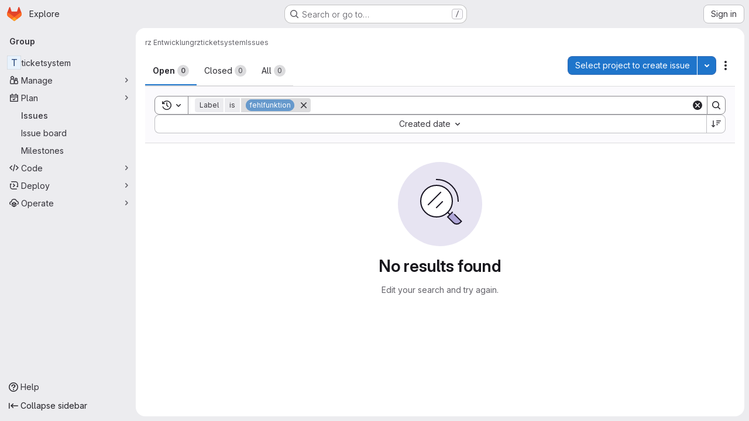

--- FILE ---
content_type: text/javascript; charset=utf-8
request_url: https://gitlab.rz.uni-bamberg.de/assets/webpack/prosemirror.1da0b164.chunk.js
body_size: 77365
content:
(this.webpackJsonp=this.webpackJsonp||[]).push([["prosemirror"],{3381:function(e,t,n){"use strict";n.d(t,"a",(function(){return W})),n.d(t,"b",(function(){return a})),n.d(t,"c",(function(){return w})),n.d(t,"d",(function(){return y})),n.d(t,"e",(function(){return q})),n.d(t,"f",(function(){return T})),n.d(t,"g",(function(){return N})),n.d(t,"h",(function(){return E})),n.d(t,"i",(function(){return S})),n.d(t,"j",(function(){return A})),n.d(t,"k",(function(){return x})),n.d(t,"l",(function(){return R}));var r=n("6PT1");const o=Math.pow(2,16);function i(e){return 65535&e}class s{constructor(e,t,n){this.pos=e,this.delInfo=t,this.recover=n}get deleted(){return(8&this.delInfo)>0}get deletedBefore(){return(5&this.delInfo)>0}get deletedAfter(){return(6&this.delInfo)>0}get deletedAcross(){return(4&this.delInfo)>0}}class l{constructor(e,t=!1){if(this.ranges=e,this.inverted=t,!e.length&&l.empty)return l.empty}recover(e){let t=0,n=i(e);if(!this.inverted)for(let e=0;e<n;e++)t+=this.ranges[3*e+2]-this.ranges[3*e+1];return this.ranges[3*n]+t+function(e){return(e-(65535&e))/o}(e)}mapResult(e,t=1){return this._map(e,t,!1)}map(e,t=1){return this._map(e,t,!0)}_map(e,t,n){let r=0,i=this.inverted?2:1,l=this.inverted?1:2;for(let a=0;a<this.ranges.length;a+=3){let c=this.ranges[a]-(this.inverted?r:0);if(c>e)break;let h=this.ranges[a+i],d=this.ranges[a+l],p=c+h;if(e<=p){let i=c+r+((h?e==c?-1:e==p?1:t:t)<0?0:d);if(n)return i;let l=e==(t<0?c:p)?null:a/3+(e-c)*o,u=e==c?2:e==p?1:4;return(t<0?e!=c:e!=p)&&(u|=8),new s(i,u,l)}r+=d-h}return n?e+r:new s(e+r,0,null)}touches(e,t){let n=0,r=i(t),o=this.inverted?2:1,s=this.inverted?1:2;for(let t=0;t<this.ranges.length;t+=3){let i=this.ranges[t]-(this.inverted?n:0);if(i>e)break;let l=this.ranges[t+o];if(e<=i+l&&t==3*r)return!0;n+=this.ranges[t+s]-l}return!1}forEach(e){let t=this.inverted?2:1,n=this.inverted?1:2;for(let r=0,o=0;r<this.ranges.length;r+=3){let i=this.ranges[r],s=i-(this.inverted?o:0),l=i+(this.inverted?0:o),a=this.ranges[r+t],c=this.ranges[r+n];e(s,s+a,l,l+c),o+=c-a}}invert(){return new l(this.ranges,!this.inverted)}toString(){return(this.inverted?"-":"")+JSON.stringify(this.ranges)}static offset(e){return 0==e?l.empty:new l(e<0?[0,-e,0]:[0,0,e])}}l.empty=new l([]);class a{constructor(e,t,n=0,r=(e?e.length:0)){this.mirror=t,this.from=n,this.to=r,this._maps=e||[],this.ownData=!(e||t)}get maps(){return this._maps}slice(e=0,t=this.maps.length){return new a(this._maps,this.mirror,e,t)}appendMap(e,t){this.ownData||(this._maps=this._maps.slice(),this.mirror=this.mirror&&this.mirror.slice(),this.ownData=!0),this.to=this._maps.push(e),null!=t&&this.setMirror(this._maps.length-1,t)}appendMapping(e){for(let t=0,n=this._maps.length;t<e._maps.length;t++){let r=e.getMirror(t);this.appendMap(e._maps[t],null!=r&&r<t?n+r:void 0)}}getMirror(e){if(this.mirror)for(let t=0;t<this.mirror.length;t++)if(this.mirror[t]==e)return this.mirror[t+(t%2?-1:1)]}setMirror(e,t){this.mirror||(this.mirror=[]),this.mirror.push(e,t)}appendMappingInverted(e){for(let t=e.maps.length-1,n=this._maps.length+e._maps.length;t>=0;t--){let r=e.getMirror(t);this.appendMap(e._maps[t].invert(),null!=r&&r>t?n-r-1:void 0)}}invert(){let e=new a;return e.appendMappingInverted(this),e}map(e,t=1){if(this.mirror)return this._map(e,t,!0);for(let n=this.from;n<this.to;n++)e=this._maps[n].map(e,t);return e}mapResult(e,t=1){return this._map(e,t,!1)}_map(e,t,n){let r=0;for(let n=this.from;n<this.to;n++){let o=this._maps[n].mapResult(e,t);if(null!=o.recover){let t=this.getMirror(n);if(null!=t&&t>n&&t<this.to){n=t,e=this._maps[t].recover(o.recover);continue}}r|=o.delInfo,e=o.pos}return n?e:new s(e,r,null)}}const c=Object.create(null);class h{getMap(){return l.empty}merge(e){return null}static fromJSON(e,t){if(!t||!t.stepType)throw new RangeError("Invalid input for Step.fromJSON");let n=c[t.stepType];if(!n)throw new RangeError(`No step type ${t.stepType} defined`);return n.fromJSON(e,t)}static jsonID(e,t){if(e in c)throw new RangeError("Duplicate use of step JSON ID "+e);return c[e]=t,t.prototype.jsonID=e,t}}class d{constructor(e,t){this.doc=e,this.failed=t}static ok(e){return new d(e,null)}static fail(e){return new d(null,e)}static fromReplace(e,t,n,o){try{return d.ok(e.replace(t,n,o))}catch(e){if(e instanceof r.j)return d.fail(e.message);throw e}}}function p(e,t,n){let o=[];for(let r=0;r<e.childCount;r++){let i=e.child(r);i.content.size&&(i=i.copy(p(i.content,t,i))),i.isInline&&(i=t(i,n,r)),o.push(i)}return r.d.fromArray(o)}class u extends h{constructor(e,t,n){super(),this.from=e,this.to=t,this.mark=n}apply(e){let t=e.slice(this.from,this.to),n=e.resolve(this.from),o=n.node(n.sharedDepth(this.to)),i=new r.m(p(t.content,(e,t)=>e.isAtom&&t.type.allowsMarkType(this.mark.type)?e.mark(this.mark.addToSet(e.marks)):e,o),t.openStart,t.openEnd);return d.fromReplace(e,this.from,this.to,i)}invert(){return new f(this.from,this.to,this.mark)}map(e){let t=e.mapResult(this.from,1),n=e.mapResult(this.to,-1);return t.deleted&&n.deleted||t.pos>=n.pos?null:new u(t.pos,n.pos,this.mark)}merge(e){return e instanceof u&&e.mark.eq(this.mark)&&this.from<=e.to&&this.to>=e.from?new u(Math.min(this.from,e.from),Math.max(this.to,e.to),this.mark):null}toJSON(){return{stepType:"addMark",mark:this.mark.toJSON(),from:this.from,to:this.to}}static fromJSON(e,t){if("number"!=typeof t.from||"number"!=typeof t.to)throw new RangeError("Invalid input for AddMarkStep.fromJSON");return new u(t.from,t.to,e.markFromJSON(t.mark))}}h.jsonID("addMark",u);class f extends h{constructor(e,t,n){super(),this.from=e,this.to=t,this.mark=n}apply(e){let t=e.slice(this.from,this.to),n=new r.m(p(t.content,e=>e.mark(this.mark.removeFromSet(e.marks)),e),t.openStart,t.openEnd);return d.fromReplace(e,this.from,this.to,n)}invert(){return new u(this.from,this.to,this.mark)}map(e){let t=e.mapResult(this.from,1),n=e.mapResult(this.to,-1);return t.deleted&&n.deleted||t.pos>=n.pos?null:new f(t.pos,n.pos,this.mark)}merge(e){return e instanceof f&&e.mark.eq(this.mark)&&this.from<=e.to&&this.to>=e.from?new f(Math.min(this.from,e.from),Math.max(this.to,e.to),this.mark):null}toJSON(){return{stepType:"removeMark",mark:this.mark.toJSON(),from:this.from,to:this.to}}static fromJSON(e,t){if("number"!=typeof t.from||"number"!=typeof t.to)throw new RangeError("Invalid input for RemoveMarkStep.fromJSON");return new f(t.from,t.to,e.markFromJSON(t.mark))}}h.jsonID("removeMark",f);class m extends h{constructor(e,t){super(),this.pos=e,this.mark=t}apply(e){let t=e.nodeAt(this.pos);if(!t)return d.fail("No node at mark step's position");let n=t.type.create(t.attrs,null,this.mark.addToSet(t.marks));return d.fromReplace(e,this.pos,this.pos+1,new r.m(r.d.from(n),0,t.isLeaf?0:1))}invert(e){let t=e.nodeAt(this.pos);if(t){let e=this.mark.addToSet(t.marks);if(e.length==t.marks.length){for(let n=0;n<t.marks.length;n++)if(!t.marks[n].isInSet(e))return new m(this.pos,t.marks[n]);return new m(this.pos,this.mark)}}return new g(this.pos,this.mark)}map(e){let t=e.mapResult(this.pos,1);return t.deletedAfter?null:new m(t.pos,this.mark)}toJSON(){return{stepType:"addNodeMark",pos:this.pos,mark:this.mark.toJSON()}}static fromJSON(e,t){if("number"!=typeof t.pos)throw new RangeError("Invalid input for AddNodeMarkStep.fromJSON");return new m(t.pos,e.markFromJSON(t.mark))}}h.jsonID("addNodeMark",m);class g extends h{constructor(e,t){super(),this.pos=e,this.mark=t}apply(e){let t=e.nodeAt(this.pos);if(!t)return d.fail("No node at mark step's position");let n=t.type.create(t.attrs,null,this.mark.removeFromSet(t.marks));return d.fromReplace(e,this.pos,this.pos+1,new r.m(r.d.from(n),0,t.isLeaf?0:1))}invert(e){let t=e.nodeAt(this.pos);return t&&this.mark.isInSet(t.marks)?new m(this.pos,this.mark):this}map(e){let t=e.mapResult(this.pos,1);return t.deletedAfter?null:new g(t.pos,this.mark)}toJSON(){return{stepType:"removeNodeMark",pos:this.pos,mark:this.mark.toJSON()}}static fromJSON(e,t){if("number"!=typeof t.pos)throw new RangeError("Invalid input for RemoveNodeMarkStep.fromJSON");return new g(t.pos,e.markFromJSON(t.mark))}}h.jsonID("removeNodeMark",g);class y extends h{constructor(e,t,n,r=!1){super(),this.from=e,this.to=t,this.slice=n,this.structure=r}apply(e){return this.structure&&b(e,this.from,this.to)?d.fail("Structure replace would overwrite content"):d.fromReplace(e,this.from,this.to,this.slice)}getMap(){return new l([this.from,this.to-this.from,this.slice.size])}invert(e){return new y(this.from,this.from+this.slice.size,e.slice(this.from,this.to))}map(e){let t=e.mapResult(this.from,1),n=e.mapResult(this.to,-1);return t.deletedAcross&&n.deletedAcross?null:new y(t.pos,Math.max(t.pos,n.pos),this.slice,this.structure)}merge(e){if(!(e instanceof y)||e.structure||this.structure)return null;if(this.from+this.slice.size!=e.from||this.slice.openEnd||e.slice.openStart){if(e.to!=this.from||this.slice.openStart||e.slice.openEnd)return null;{let t=this.slice.size+e.slice.size==0?r.m.empty:new r.m(e.slice.content.append(this.slice.content),e.slice.openStart,this.slice.openEnd);return new y(e.from,this.to,t,this.structure)}}{let t=this.slice.size+e.slice.size==0?r.m.empty:new r.m(this.slice.content.append(e.slice.content),this.slice.openStart,e.slice.openEnd);return new y(this.from,this.to+(e.to-e.from),t,this.structure)}}toJSON(){let e={stepType:"replace",from:this.from,to:this.to};return this.slice.size&&(e.slice=this.slice.toJSON()),this.structure&&(e.structure=!0),e}static fromJSON(e,t){if("number"!=typeof t.from||"number"!=typeof t.to)throw new RangeError("Invalid input for ReplaceStep.fromJSON");return new y(t.from,t.to,r.m.fromJSON(e,t.slice),!!t.structure)}}h.jsonID("replace",y);class w extends h{constructor(e,t,n,r,o,i,s=!1){super(),this.from=e,this.to=t,this.gapFrom=n,this.gapTo=r,this.slice=o,this.insert=i,this.structure=s}apply(e){if(this.structure&&(b(e,this.from,this.gapFrom)||b(e,this.gapTo,this.to)))return d.fail("Structure gap-replace would overwrite content");let t=e.slice(this.gapFrom,this.gapTo);if(t.openStart||t.openEnd)return d.fail("Gap is not a flat range");let n=this.slice.insertAt(this.insert,t.content);return n?d.fromReplace(e,this.from,this.to,n):d.fail("Content does not fit in gap")}getMap(){return new l([this.from,this.gapFrom-this.from,this.insert,this.gapTo,this.to-this.gapTo,this.slice.size-this.insert])}invert(e){let t=this.gapTo-this.gapFrom;return new w(this.from,this.from+this.slice.size+t,this.from+this.insert,this.from+this.insert+t,e.slice(this.from,this.to).removeBetween(this.gapFrom-this.from,this.gapTo-this.from),this.gapFrom-this.from,this.structure)}map(e){let t=e.mapResult(this.from,1),n=e.mapResult(this.to,-1),r=this.from==this.gapFrom?t.pos:e.map(this.gapFrom,-1),o=this.to==this.gapTo?n.pos:e.map(this.gapTo,1);return t.deletedAcross&&n.deletedAcross||r<t.pos||o>n.pos?null:new w(t.pos,n.pos,r,o,this.slice,this.insert,this.structure)}toJSON(){let e={stepType:"replaceAround",from:this.from,to:this.to,gapFrom:this.gapFrom,gapTo:this.gapTo,insert:this.insert};return this.slice.size&&(e.slice=this.slice.toJSON()),this.structure&&(e.structure=!0),e}static fromJSON(e,t){if("number"!=typeof t.from||"number"!=typeof t.to||"number"!=typeof t.gapFrom||"number"!=typeof t.gapTo||"number"!=typeof t.insert)throw new RangeError("Invalid input for ReplaceAroundStep.fromJSON");return new w(t.from,t.to,t.gapFrom,t.gapTo,r.m.fromJSON(e,t.slice),t.insert,!!t.structure)}}function b(e,t,n){let r=e.resolve(t),o=n-t,i=r.depth;for(;o>0&&i>0&&r.indexAfter(i)==r.node(i).childCount;)i--,o--;if(o>0){let e=r.node(i).maybeChild(r.indexAfter(i));for(;o>0;){if(!e||e.isLeaf)return!0;e=e.firstChild,o--}}return!1}function k(e,t,n,o=n.contentMatch,i=!0){let s=e.doc.nodeAt(t),l=[],a=t+1;for(let t=0;t<s.childCount;t++){let c=s.child(t),h=a+c.nodeSize,d=o.matchType(c.type);if(d){o=d;for(let t=0;t<c.marks.length;t++)n.allowsMarkType(c.marks[t].type)||e.step(new f(a,h,c.marks[t]));if(i&&c.isText&&"pre"!=n.whitespace){let e,t,o=/\r?\n|\r/g;for(;e=o.exec(c.text);)t||(t=new r.m(r.d.from(n.schema.text(" ",n.allowedMarks(c.marks))),0,0)),l.push(new y(a+e.index,a+e.index+e[0].length,t))}}else l.push(new y(a,h,r.m.empty));a=h}if(!o.validEnd){let t=o.fillBefore(r.d.empty,!0);e.replace(a,a,new r.m(t,0,0))}for(let t=l.length-1;t>=0;t--)e.step(l[t])}function v(e,t,n){return(0==t||e.canReplace(t,e.childCount))&&(n==e.childCount||e.canReplace(0,n))}function x(e){let t=e.parent.content.cutByIndex(e.startIndex,e.endIndex);for(let n=e.depth;;--n){let r=e.$from.node(n),o=e.$from.index(n),i=e.$to.indexAfter(n);if(n<e.depth&&r.canReplace(o,i,t))return n;if(0==n||r.type.spec.isolating||!v(r,o,i))break}return null}function S(e,t,n=null,r=e){let o=function(e,t){let{parent:n,startIndex:r,endIndex:o}=e,i=n.contentMatchAt(r).findWrapping(t);if(!i)return null;let s=i.length?i[0]:t;return n.canReplaceWith(r,o,s)?i:null}(e,t),i=o&&function(e,t){let{parent:n,startIndex:r,endIndex:o}=e,i=n.child(r),s=t.contentMatch.findWrapping(i.type);if(!s)return null;let l=(s.length?s[s.length-1]:t).contentMatch;for(let e=r;l&&e<o;e++)l=l.matchType(n.child(e).type);return l&&l.validEnd?s:null}(r,t);return i?o.map(C).concat({type:t,attrs:n}).concat(i.map(C)):null}function C(e){return{type:e,attrs:null}}function M(e,t,n,r){t.forEach((o,i)=>{if(o.isText){let s,l=/\r?\n|\r/g;for(;s=l.exec(o.text);){let o=e.mapping.slice(r).map(n+1+i+s.index);e.replaceWith(o,o+1,t.type.schema.linebreakReplacement.create())}}})}function O(e,t,n,r){t.forEach((o,i)=>{if(o.type==o.type.schema.linebreakReplacement){let o=e.mapping.slice(r).map(n+1+i);e.replaceWith(o,o+1,t.type.schema.text("\n"))}})}function N(e,t,n=1,r){let o=e.resolve(t),i=o.depth-n,s=r&&r[r.length-1]||o.parent;if(i<0||o.parent.type.spec.isolating||!o.parent.canReplace(o.index(),o.parent.childCount)||!s.type.validContent(o.parent.content.cutByIndex(o.index(),o.parent.childCount)))return!1;for(let e=o.depth-1,t=n-2;e>i;e--,t--){let n=o.node(e),i=o.index(e);if(n.type.spec.isolating)return!1;let s=n.content.cutByIndex(i,n.childCount),l=r&&r[t+1];l&&(s=s.replaceChild(0,l.type.create(l.attrs)));let a=r&&r[t]||n;if(!n.canReplace(i+1,n.childCount)||!a.type.validContent(s))return!1}let l=o.indexAfter(i),a=r&&r[0];return o.node(i).canReplaceWith(l,l,a?a.type:o.node(i+1).type)}function T(e,t){let n=e.resolve(t),r=n.index();return D(n.nodeBefore,n.nodeAfter)&&n.parent.canReplace(r,r+1)}function D(e,t){return!(!e||!t||e.isLeaf||!function(e,t){t.content.size||e.type.compatibleContent(t.type);let n=e.contentMatchAt(e.childCount),{linebreakReplacement:r}=e.type.schema;for(let o=0;o<t.childCount;o++){let i=t.child(o),s=i.type==r?e.type.schema.nodes.text:i.type;if(n=n.matchType(s),!n)return!1;if(!e.type.allowsMarks(i.marks))return!1}return n.validEnd}(e,t))}function A(e,t,n=-1){let r=e.resolve(t);for(let e=r.depth;;e--){let o,i,s=r.index(e);if(e==r.depth?(o=r.nodeBefore,i=r.nodeAfter):n>0?(o=r.node(e+1),s++,i=r.node(e).maybeChild(s)):(o=r.node(e).maybeChild(s-1),i=r.node(e+1)),o&&!o.isTextblock&&D(o,i)&&r.node(e).canReplace(s,s+1))return t;if(0==e)break;t=n<0?r.before(e):r.after(e)}}function E(e,t,n){let r=e.resolve(t);if(!n.content.size)return t;let o=n.content;for(let e=0;e<n.openStart;e++)o=o.firstChild.content;for(let e=1;e<=(0==n.openStart&&n.size?2:1);e++)for(let t=r.depth;t>=0;t--){let n=t==r.depth?0:r.pos<=(r.start(t+1)+r.end(t+1))/2?-1:1,i=r.index(t)+(n>0?1:0),s=r.node(t),l=!1;if(1==e)l=s.canReplace(i,i,o);else{let e=s.contentMatchAt(i).findWrapping(o.firstChild.type);l=e&&s.canReplaceWith(i,i,e[0])}if(l)return 0==n?r.pos:n<0?r.before(t+1):r.after(t+1)}return null}function R(e,t,n=t,o=r.m.empty){if(t==n&&!o.size)return null;let i=e.resolve(t),s=e.resolve(n);return z(i,s,o)?new y(t,n,o):new $(i,s,o).fit()}function z(e,t,n){return!n.openStart&&!n.openEnd&&e.start()==t.start()&&e.parent.canReplace(e.index(),t.index(),n.content)}h.jsonID("replaceAround",w);class ${constructor(e,t,n){this.$from=e,this.$to=t,this.unplaced=n,this.frontier=[],this.placed=r.d.empty;for(let t=0;t<=e.depth;t++){let n=e.node(t);this.frontier.push({type:n.type,match:n.contentMatchAt(e.indexAfter(t))})}for(let t=e.depth;t>0;t--)this.placed=r.d.from(e.node(t).copy(this.placed))}get depth(){return this.frontier.length-1}fit(){for(;this.unplaced.size;){let e=this.findFittable();e?this.placeNodes(e):this.openMore()||this.dropNode()}let e=this.mustMoveInline(),t=this.placed.size-this.depth-this.$from.depth,n=this.$from,o=this.close(e<0?this.$to:n.doc.resolve(e));if(!o)return null;let i=this.placed,s=n.depth,l=o.depth;for(;s&&l&&1==i.childCount;)i=i.firstChild.content,s--,l--;let a=new r.m(i,s,l);return e>-1?new w(n.pos,e,this.$to.pos,this.$to.end(),a,t):a.size||n.pos!=this.$to.pos?new y(n.pos,o.pos,a):null}findFittable(){let e=this.unplaced.openStart;for(let t=this.unplaced.content,n=0,r=this.unplaced.openEnd;n<e;n++){let o=t.firstChild;if(t.childCount>1&&(r=0),o.type.spec.isolating&&r<=n){e=n;break}t=o.content}for(let t=1;t<=2;t++)for(let n=1==t?e:this.unplaced.openStart;n>=0;n--){let e,o=null;n?(o=P(this.unplaced.content,n-1).firstChild,e=o.content):e=this.unplaced.content;let i=e.firstChild;for(let e=this.depth;e>=0;e--){let s,{type:l,match:a}=this.frontier[e],c=null;if(1==t&&(i?a.matchType(i.type)||(c=a.fillBefore(r.d.from(i),!1)):o&&l.compatibleContent(o.type)))return{sliceDepth:n,frontierDepth:e,parent:o,inject:c};if(2==t&&i&&(s=a.findWrapping(i.type)))return{sliceDepth:n,frontierDepth:e,parent:o,wrap:s};if(o&&a.matchType(o.type))break}}}openMore(){let{content:e,openStart:t,openEnd:n}=this.unplaced,o=P(e,t);return!(!o.childCount||o.firstChild.isLeaf)&&(this.unplaced=new r.m(e,t+1,Math.max(n,o.size+t>=e.size-n?t+1:0)),!0)}dropNode(){let{content:e,openStart:t,openEnd:n}=this.unplaced,o=P(e,t);if(o.childCount<=1&&t>0){let i=e.size-t<=t+o.size;this.unplaced=new r.m(I(e,t-1,1),t-1,i?t-1:n)}else this.unplaced=new r.m(I(e,t,1),t,n)}placeNodes({sliceDepth:e,frontierDepth:t,parent:n,inject:o,wrap:i}){for(;this.depth>t;)this.closeFrontierNode();if(i)for(let e=0;e<i.length;e++)this.openFrontierNode(i[e]);let s=this.unplaced,l=n?n.content:s.content,a=s.openStart-e,c=0,h=[],{match:d,type:p}=this.frontier[t];if(o){for(let e=0;e<o.childCount;e++)h.push(o.child(e));d=d.matchFragment(o)}let u=l.size+e-(s.content.size-s.openEnd);for(;c<l.childCount;){let e=l.child(c),t=d.matchType(e.type);if(!t)break;c++,(c>1||0==a||e.content.size)&&(d=t,h.push(V(e.mark(p.allowedMarks(e.marks)),1==c?a:0,c==l.childCount?u:-1)))}let f=c==l.childCount;f||(u=-1),this.placed=B(this.placed,t,r.d.from(h)),this.frontier[t].match=d,f&&u<0&&n&&n.type==this.frontier[this.depth].type&&this.frontier.length>1&&this.closeFrontierNode();for(let e=0,t=l;e<u;e++){let e=t.lastChild;this.frontier.push({type:e.type,match:e.contentMatchAt(e.childCount)}),t=e.content}this.unplaced=f?0==e?r.m.empty:new r.m(I(s.content,e-1,1),e-1,u<0?s.openEnd:e-1):new r.m(I(s.content,e,c),s.openStart,s.openEnd)}mustMoveInline(){if(!this.$to.parent.isTextblock)return-1;let e,t=this.frontier[this.depth];if(!t.type.isTextblock||!F(this.$to,this.$to.depth,t.type,t.match,!1)||this.$to.depth==this.depth&&(e=this.findCloseLevel(this.$to))&&e.depth==this.depth)return-1;let{depth:n}=this.$to,r=this.$to.after(n);for(;n>1&&r==this.$to.end(--n);)++r;return r}findCloseLevel(e){e:for(let t=Math.min(this.depth,e.depth);t>=0;t--){let{match:n,type:r}=this.frontier[t],o=t<e.depth&&e.end(t+1)==e.pos+(e.depth-(t+1)),i=F(e,t,r,n,o);if(i){for(let n=t-1;n>=0;n--){let{match:t,type:r}=this.frontier[n],o=F(e,n,r,t,!0);if(!o||o.childCount)continue e}return{depth:t,fit:i,move:o?e.doc.resolve(e.after(t+1)):e}}}}close(e){let t=this.findCloseLevel(e);if(!t)return null;for(;this.depth>t.depth;)this.closeFrontierNode();t.fit.childCount&&(this.placed=B(this.placed,t.depth,t.fit)),e=t.move;for(let n=t.depth+1;n<=e.depth;n++){let t=e.node(n),r=t.type.contentMatch.fillBefore(t.content,!0,e.index(n));this.openFrontierNode(t.type,t.attrs,r)}return e}openFrontierNode(e,t=null,n){let o=this.frontier[this.depth];o.match=o.match.matchType(e),this.placed=B(this.placed,this.depth,r.d.from(e.create(t,n))),this.frontier.push({type:e,match:e.contentMatch})}closeFrontierNode(){let e=this.frontier.pop().match.fillBefore(r.d.empty,!0);e.childCount&&(this.placed=B(this.placed,this.frontier.length,e))}}function I(e,t,n){return 0==t?e.cutByIndex(n,e.childCount):e.replaceChild(0,e.firstChild.copy(I(e.firstChild.content,t-1,n)))}function B(e,t,n){return 0==t?e.append(n):e.replaceChild(e.childCount-1,e.lastChild.copy(B(e.lastChild.content,t-1,n)))}function P(e,t){for(let n=0;n<t;n++)e=e.firstChild.content;return e}function V(e,t,n){if(t<=0)return e;let o=e.content;return t>1&&(o=o.replaceChild(0,V(o.firstChild,t-1,1==o.childCount?n-1:0))),t>0&&(o=e.type.contentMatch.fillBefore(o).append(o),n<=0&&(o=o.append(e.type.contentMatch.matchFragment(o).fillBefore(r.d.empty,!0)))),e.copy(o)}function F(e,t,n,r,o){let i=e.node(t),s=o?e.indexAfter(t):e.index(t);if(s==i.childCount&&!n.compatibleContent(i.type))return null;let l=r.fillBefore(i.content,!0,s);return l&&!function(e,t,n){for(let r=n;r<t.childCount;r++)if(!e.allowsMarks(t.child(r).marks))return!0;return!1}(n,i.content,s)?l:null}function L(e,t,n,o,i){if(t<n){let r=e.firstChild;e=e.replaceChild(0,r.copy(L(r.content,t+1,n,o,r)))}if(t>o){let t=i.contentMatchAt(0),n=t.fillBefore(e).append(e);e=n.append(t.matchFragment(n).fillBefore(r.d.empty,!0))}return e}function _(e,t){let n=[];for(let r=Math.min(e.depth,t.depth);r>=0;r--){let o=e.start(r);if(o<e.pos-(e.depth-r)||t.end(r)>t.pos+(t.depth-r)||e.node(r).type.spec.isolating||t.node(r).type.spec.isolating)break;(o==t.start(r)||r==e.depth&&r==t.depth&&e.parent.inlineContent&&t.parent.inlineContent&&r&&t.start(r-1)==o-1)&&n.push(r)}return n}class J extends h{constructor(e,t,n){super(),this.pos=e,this.attr=t,this.value=n}apply(e){let t=e.nodeAt(this.pos);if(!t)return d.fail("No node at attribute step's position");let n=Object.create(null);for(let e in t.attrs)n[e]=t.attrs[e];n[this.attr]=this.value;let o=t.type.create(n,null,t.marks);return d.fromReplace(e,this.pos,this.pos+1,new r.m(r.d.from(o),0,t.isLeaf?0:1))}getMap(){return l.empty}invert(e){return new J(this.pos,this.attr,e.nodeAt(this.pos).attrs[this.attr])}map(e){let t=e.mapResult(this.pos,1);return t.deletedAfter?null:new J(t.pos,this.attr,this.value)}toJSON(){return{stepType:"attr",pos:this.pos,attr:this.attr,value:this.value}}static fromJSON(e,t){if("number"!=typeof t.pos||"string"!=typeof t.attr)throw new RangeError("Invalid input for AttrStep.fromJSON");return new J(t.pos,t.attr,t.value)}}h.jsonID("attr",J);class W extends h{constructor(e,t){super(),this.attr=e,this.value=t}apply(e){let t=Object.create(null);for(let n in e.attrs)t[n]=e.attrs[n];t[this.attr]=this.value;let n=e.type.create(t,e.content,e.marks);return d.ok(n)}getMap(){return l.empty}invert(e){return new W(this.attr,e.attrs[this.attr])}map(e){return this}toJSON(){return{stepType:"docAttr",attr:this.attr,value:this.value}}static fromJSON(e,t){if("string"!=typeof t.attr)throw new RangeError("Invalid input for DocAttrStep.fromJSON");return new W(t.attr,t.value)}}h.jsonID("docAttr",W);let j=class extends Error{};j=function e(t){let n=Error.call(this,t);return n.__proto__=e.prototype,n},(j.prototype=Object.create(Error.prototype)).constructor=j,j.prototype.name="TransformError";class q{constructor(e){this.doc=e,this.steps=[],this.docs=[],this.mapping=new a}get before(){return this.docs.length?this.docs[0]:this.doc}step(e){let t=this.maybeStep(e);if(t.failed)throw new j(t.failed);return this}maybeStep(e){let t=e.apply(this.doc);return t.failed||this.addStep(e,t.doc),t}get docChanged(){return this.steps.length>0}addStep(e,t){this.docs.push(this.doc),this.steps.push(e),this.mapping.appendMap(e.getMap()),this.doc=t}replace(e,t=e,n=r.m.empty){let o=R(this.doc,e,t,n);return o&&this.step(o),this}replaceWith(e,t,n){return this.replace(e,t,new r.m(r.d.from(n),0,0))}delete(e,t){return this.replace(e,t,r.m.empty)}insert(e,t){return this.replaceWith(e,e,t)}replaceRange(e,t,n){return function(e,t,n,o){if(!o.size)return e.deleteRange(t,n);let i=e.doc.resolve(t),s=e.doc.resolve(n);if(z(i,s,o))return e.step(new y(t,n,o));let l=_(i,e.doc.resolve(n));0==l[l.length-1]&&l.pop();let a=-(i.depth+1);l.unshift(a);for(let e=i.depth,t=i.pos-1;e>0;e--,t--){let n=i.node(e).type.spec;if(n.defining||n.definingAsContext||n.isolating)break;l.indexOf(e)>-1?a=e:i.before(e)==t&&l.splice(1,0,-e)}let c=l.indexOf(a),h=[],d=o.openStart;for(let e=o.content,t=0;;t++){let n=e.firstChild;if(h.push(n),t==o.openStart)break;e=n.content}for(let e=d-1;e>=0;e--){let t=h[e],n=(p=t.type).spec.defining||p.spec.definingForContent;if(n&&!t.sameMarkup(i.node(Math.abs(a)-1)))d=e;else if(n||!t.type.isTextblock)break}var p;for(let t=o.openStart;t>=0;t--){let a=(t+d+1)%(o.openStart+1),p=h[a];if(p)for(let t=0;t<l.length;t++){let h=l[(t+c)%l.length],d=!0;h<0&&(d=!1,h=-h);let u=i.node(h-1),f=i.index(h-1);if(u.canReplaceWith(f,f,p.type,p.marks))return e.replace(i.before(h),d?s.after(h):n,new r.m(L(o.content,0,o.openStart,a),a,o.openEnd))}}let u=e.steps.length;for(let r=l.length-1;r>=0&&(e.replace(t,n,o),!(e.steps.length>u));r--){let e=l[r];e<0||(t=i.before(e),n=s.after(e))}}(this,e,t,n),this}replaceRangeWith(e,t,n){return function(e,t,n,o){if(!o.isInline&&t==n&&e.doc.resolve(t).parent.content.size){let r=function(e,t,n){let r=e.resolve(t);if(r.parent.canReplaceWith(r.index(),r.index(),n))return t;if(0==r.parentOffset)for(let e=r.depth-1;e>=0;e--){let t=r.index(e);if(r.node(e).canReplaceWith(t,t,n))return r.before(e+1);if(t>0)return null}if(r.parentOffset==r.parent.content.size)for(let e=r.depth-1;e>=0;e--){let t=r.indexAfter(e);if(r.node(e).canReplaceWith(t,t,n))return r.after(e+1);if(t<r.node(e).childCount)return null}return null}(e.doc,t,o.type);null!=r&&(t=n=r)}e.replaceRange(t,n,new r.m(r.d.from(o),0,0))}(this,e,t,n),this}deleteRange(e,t){return function(e,t,n){let r=e.doc.resolve(t),o=e.doc.resolve(n),i=_(r,o);for(let t=0;t<i.length;t++){let n=i[t],s=t==i.length-1;if(s&&0==n||r.node(n).type.contentMatch.validEnd)return e.delete(r.start(n),o.end(n));if(n>0&&(s||r.node(n-1).canReplace(r.index(n-1),o.indexAfter(n-1))))return e.delete(r.before(n),o.after(n))}for(let i=1;i<=r.depth&&i<=o.depth;i++)if(t-r.start(i)==r.depth-i&&n>r.end(i)&&o.end(i)-n!=o.depth-i&&r.start(i-1)==o.start(i-1)&&r.node(i-1).canReplace(r.index(i-1),o.index(i-1)))return e.delete(r.before(i),n);e.delete(t,n)}(this,e,t),this}lift(e,t){return function(e,t,n){let{$from:o,$to:i,depth:s}=t,l=o.before(s+1),a=i.after(s+1),c=l,h=a,d=r.d.empty,p=0;for(let e=s,t=!1;e>n;e--)t||o.index(e)>0?(t=!0,d=r.d.from(o.node(e).copy(d)),p++):c--;let u=r.d.empty,f=0;for(let e=s,t=!1;e>n;e--)t||i.after(e+1)<i.end(e)?(t=!0,u=r.d.from(i.node(e).copy(u)),f++):h++;e.step(new w(c,h,l,a,new r.m(d.append(u),p,f),d.size-p,!0))}(this,e,t),this}join(e,t=1){return function(e,t,n){let o=null,{linebreakReplacement:i}=e.doc.type.schema,s=e.doc.resolve(t-n),l=s.node().type;if(i&&l.inlineContent){let e="pre"==l.whitespace,t=!!l.contentMatch.matchType(i);e&&!t?o=!1:!e&&t&&(o=!0)}let a=e.steps.length;if(!1===o){let r=e.doc.resolve(t+n);O(e,r.node(),r.before(),a)}l.inlineContent&&k(e,t+n-1,l,s.node().contentMatchAt(s.index()),null==o);let c=e.mapping.slice(a),h=c.map(t-n);if(e.step(new y(h,c.map(t+n,-1),r.m.empty,!0)),!0===o){let t=e.doc.resolve(h);M(e,t.node(),t.before(),e.steps.length)}}(this,e,t),this}wrap(e,t){return function(e,t,n){let o=r.d.empty;for(let e=n.length-1;e>=0;e--){if(o.size){let t=n[e].type.contentMatch.matchFragment(o);if(!t||!t.validEnd)throw new RangeError("Wrapper type given to Transform.wrap does not form valid content of its parent wrapper")}o=r.d.from(n[e].type.create(n[e].attrs,o))}let i=t.start,s=t.end;e.step(new w(i,s,i,s,new r.m(o,0,0),n.length,!0))}(this,e,t),this}setBlockType(e,t=e,n,o=null){return function(e,t,n,o,i){if(!o.isTextblock)throw new RangeError("Type given to setBlockType should be a textblock");let s=e.steps.length;e.doc.nodesBetween(t,n,(t,n)=>{let l="function"==typeof i?i(t):i;if(t.isTextblock&&!t.hasMarkup(o,l)&&function(e,t,n){let r=e.resolve(t),o=r.index();return r.parent.canReplaceWith(o,o+1,n)}(e.doc,e.mapping.slice(s).map(n),o)){let i=null;if(o.schema.linebreakReplacement){let e="pre"==o.whitespace,t=!!o.contentMatch.matchType(o.schema.linebreakReplacement);e&&!t?i=!1:!e&&t&&(i=!0)}!1===i&&O(e,t,n,s),k(e,e.mapping.slice(s).map(n,1),o,void 0,null===i);let a=e.mapping.slice(s),c=a.map(n,1),h=a.map(n+t.nodeSize,1);return e.step(new w(c,h,c+1,h-1,new r.m(r.d.from(o.create(l,null,t.marks)),0,0),1,!0)),!0===i&&M(e,t,n,s),!1}})}(this,e,t,n,o),this}setNodeMarkup(e,t,n=null,o){return function(e,t,n,o,i){let s=e.doc.nodeAt(t);if(!s)throw new RangeError("No node at given position");n||(n=s.type);let l=n.create(o,null,i||s.marks);if(s.isLeaf)return e.replaceWith(t,t+s.nodeSize,l);if(!n.validContent(s.content))throw new RangeError("Invalid content for node type "+n.name);e.step(new w(t,t+s.nodeSize,t+1,t+s.nodeSize-1,new r.m(r.d.from(l),0,0),1,!0))}(this,e,t,n,o),this}setNodeAttribute(e,t,n){return this.step(new J(e,t,n)),this}setDocAttribute(e,t){return this.step(new W(e,t)),this}addNodeMark(e,t){return this.step(new m(e,t)),this}removeNodeMark(e,t){let n=this.doc.nodeAt(e);if(!n)throw new RangeError("No node at position "+e);if(t instanceof r.e)t.isInSet(n.marks)&&this.step(new g(e,t));else{let r,o=n.marks,i=[];for(;r=t.isInSet(o);)i.push(new g(e,r)),o=r.removeFromSet(o);for(let e=i.length-1;e>=0;e--)this.step(i[e])}return this}split(e,t=1,n){return function(e,t,n=1,o){let i=e.doc.resolve(t),s=r.d.empty,l=r.d.empty;for(let e=i.depth,t=i.depth-n,a=n-1;e>t;e--,a--){s=r.d.from(i.node(e).copy(s));let t=o&&o[a];l=r.d.from(t?t.type.create(t.attrs,l):i.node(e).copy(l))}e.step(new y(t,t,new r.m(s.append(l),n,n),!0))}(this,e,t,n),this}addMark(e,t,n){return function(e,t,n,r){let o,i,s=[],l=[];e.doc.nodesBetween(t,n,(e,a,c)=>{if(!e.isInline)return;let h=e.marks;if(!r.isInSet(h)&&c.type.allowsMarkType(r.type)){let c=Math.max(a,t),d=Math.min(a+e.nodeSize,n),p=r.addToSet(h);for(let e=0;e<h.length;e++)h[e].isInSet(p)||(o&&o.to==c&&o.mark.eq(h[e])?o.to=d:s.push(o=new f(c,d,h[e])));i&&i.to==c?i.to=d:l.push(i=new u(c,d,r))}}),s.forEach(t=>e.step(t)),l.forEach(t=>e.step(t))}(this,e,t,n),this}removeMark(e,t,n){return function(e,t,n,o){let i=[],s=0;e.doc.nodesBetween(t,n,(e,l)=>{if(!e.isInline)return;s++;let a=null;if(o instanceof r.f){let t,n=e.marks;for(;t=o.isInSet(n);)(a||(a=[])).push(t),n=t.removeFromSet(n)}else o?o.isInSet(e.marks)&&(a=[o]):a=e.marks;if(a&&a.length){let r=Math.min(l+e.nodeSize,n);for(let e=0;e<a.length;e++){let n,o=a[e];for(let e=0;e<i.length;e++){let t=i[e];t.step==s-1&&o.eq(i[e].style)&&(n=t)}n?(n.to=r,n.step=s):i.push({style:o,from:Math.max(l,t),to:r,step:s})}}}),i.forEach(t=>e.step(new f(t.from,t.to,t.style)))}(this,e,t,n),this}clearIncompatible(e,t,n){return k(this,e,t,n),this}}},"6PT1":function(e,t,n){"use strict";n.d(t,"a",(function(){return N})),n.d(t,"b",(function(){return q})),n.d(t,"c",(function(){return te})),n.d(t,"d",(function(){return o})),n.d(t,"e",(function(){return a})),n.d(t,"f",(function(){return J})),n.d(t,"g",(function(){return C})),n.d(t,"h",(function(){return x})),n.d(t,"i",(function(){return L})),n.d(t,"j",(function(){return c})),n.d(t,"k",(function(){return w})),n.d(t,"l",(function(){return W})),n.d(t,"m",(function(){return h}));var r=n("fIL9");class o{constructor(e,t){if(this.content=e,this.size=t||0,null==t)for(let t=0;t<e.length;t++)this.size+=e[t].nodeSize}nodesBetween(e,t,n,r=0,o){for(let i=0,s=0;s<t;i++){let l=this.content[i],a=s+l.nodeSize;if(a>e&&!1!==n(l,r+s,o||null,i)&&l.content.size){let o=s+1;l.nodesBetween(Math.max(0,e-o),Math.min(l.content.size,t-o),n,r+o)}s=a}}descendants(e){this.nodesBetween(0,this.size,e)}textBetween(e,t,n,r){let o="",i=!0;return this.nodesBetween(e,t,(s,l)=>{let a=s.isText?s.text.slice(Math.max(e,l)-l,t-l):s.isLeaf?r?"function"==typeof r?r(s):r:s.type.spec.leafText?s.type.spec.leafText(s):"":"";s.isBlock&&(s.isLeaf&&a||s.isTextblock)&&n&&(i?i=!1:o+=n),o+=a},0),o}append(e){if(!e.size)return this;if(!this.size)return e;let t=this.lastChild,n=e.firstChild,r=this.content.slice(),i=0;for(t.isText&&t.sameMarkup(n)&&(r[r.length-1]=t.withText(t.text+n.text),i=1);i<e.content.length;i++)r.push(e.content[i]);return new o(r,this.size+e.size)}cut(e,t=this.size){if(0==e&&t==this.size)return this;let n=[],r=0;if(t>e)for(let o=0,i=0;i<t;o++){let s=this.content[o],l=i+s.nodeSize;l>e&&((i<e||l>t)&&(s=s.isText?s.cut(Math.max(0,e-i),Math.min(s.text.length,t-i)):s.cut(Math.max(0,e-i-1),Math.min(s.content.size,t-i-1))),n.push(s),r+=s.nodeSize),i=l}return new o(n,r)}cutByIndex(e,t){return e==t?o.empty:0==e&&t==this.content.length?this:new o(this.content.slice(e,t))}replaceChild(e,t){let n=this.content[e];if(n==t)return this;let r=this.content.slice(),i=this.size+t.nodeSize-n.nodeSize;return r[e]=t,new o(r,i)}addToStart(e){return new o([e].concat(this.content),this.size+e.nodeSize)}addToEnd(e){return new o(this.content.concat(e),this.size+e.nodeSize)}eq(e){if(this.content.length!=e.content.length)return!1;for(let t=0;t<this.content.length;t++)if(!this.content[t].eq(e.content[t]))return!1;return!0}get firstChild(){return this.content.length?this.content[0]:null}get lastChild(){return this.content.length?this.content[this.content.length-1]:null}get childCount(){return this.content.length}child(e){let t=this.content[e];if(!t)throw new RangeError("Index "+e+" out of range for "+this);return t}maybeChild(e){return this.content[e]||null}forEach(e){for(let t=0,n=0;t<this.content.length;t++){let r=this.content[t];e(r,n,t),n+=r.nodeSize}}findDiffStart(e,t=0){return function e(t,n,r){for(let o=0;;o++){if(o==t.childCount||o==n.childCount)return t.childCount==n.childCount?null:r;let i=t.child(o),s=n.child(o);if(i!=s){if(!i.sameMarkup(s))return r;if(i.isText&&i.text!=s.text){for(let e=0;i.text[e]==s.text[e];e++)r++;return r}if(i.content.size||s.content.size){let t=e(i.content,s.content,r+1);if(null!=t)return t}r+=i.nodeSize}else r+=i.nodeSize}}(this,e,t)}findDiffEnd(e,t=this.size,n=e.size){return function e(t,n,r,o){for(let i=t.childCount,s=n.childCount;;){if(0==i||0==s)return i==s?null:{a:r,b:o};let l=t.child(--i),a=n.child(--s),c=l.nodeSize;if(l!=a){if(!l.sameMarkup(a))return{a:r,b:o};if(l.isText&&l.text!=a.text){let e=0,t=Math.min(l.text.length,a.text.length);for(;e<t&&l.text[l.text.length-e-1]==a.text[a.text.length-e-1];)e++,r--,o--;return{a:r,b:o}}if(l.content.size||a.content.size){let t=e(l.content,a.content,r-1,o-1);if(t)return t}r-=c,o-=c}else r-=c,o-=c}}(this,e,t,n)}findIndex(e,t=-1){if(0==e)return s(0,e);if(e==this.size)return s(this.content.length,e);if(e>this.size||e<0)throw new RangeError(`Position ${e} outside of fragment (${this})`);for(let n=0,r=0;;n++){let o=r+this.child(n).nodeSize;if(o>=e)return o==e||t>0?s(n+1,o):s(n,r);r=o}}toString(){return"<"+this.toStringInner()+">"}toStringInner(){return this.content.join(", ")}toJSON(){return this.content.length?this.content.map(e=>e.toJSON()):null}static fromJSON(e,t){if(!t)return o.empty;if(!Array.isArray(t))throw new RangeError("Invalid input for Fragment.fromJSON");return new o(t.map(e.nodeFromJSON))}static fromArray(e){if(!e.length)return o.empty;let t,n=0;for(let r=0;r<e.length;r++){let o=e[r];n+=o.nodeSize,r&&o.isText&&e[r-1].sameMarkup(o)?(t||(t=e.slice(0,r)),t[t.length-1]=o.withText(t[t.length-1].text+o.text)):t&&t.push(o)}return new o(t||e,n)}static from(e){if(!e)return o.empty;if(e instanceof o)return e;if(Array.isArray(e))return this.fromArray(e);if(e.attrs)return new o([e],e.nodeSize);throw new RangeError("Can not convert "+e+" to a Fragment"+(e.nodesBetween?" (looks like multiple versions of prosemirror-model were loaded)":""))}}o.empty=new o([],0);const i={index:0,offset:0};function s(e,t){return i.index=e,i.offset=t,i}function l(e,t){if(e===t)return!0;if(!e||"object"!=typeof e||!t||"object"!=typeof t)return!1;let n=Array.isArray(e);if(Array.isArray(t)!=n)return!1;if(n){if(e.length!=t.length)return!1;for(let n=0;n<e.length;n++)if(!l(e[n],t[n]))return!1}else{for(let n in e)if(!(n in t)||!l(e[n],t[n]))return!1;for(let n in t)if(!(n in e))return!1}return!0}class a{constructor(e,t){this.type=e,this.attrs=t}addToSet(e){let t,n=!1;for(let r=0;r<e.length;r++){let o=e[r];if(this.eq(o))return e;if(this.type.excludes(o.type))t||(t=e.slice(0,r));else{if(o.type.excludes(this.type))return e;!n&&o.type.rank>this.type.rank&&(t||(t=e.slice(0,r)),t.push(this),n=!0),t&&t.push(o)}}return t||(t=e.slice()),n||t.push(this),t}removeFromSet(e){for(let t=0;t<e.length;t++)if(this.eq(e[t]))return e.slice(0,t).concat(e.slice(t+1));return e}isInSet(e){for(let t=0;t<e.length;t++)if(this.eq(e[t]))return!0;return!1}eq(e){return this==e||this.type==e.type&&l(this.attrs,e.attrs)}toJSON(){let e={type:this.type.name};for(let t in this.attrs){e.attrs=this.attrs;break}return e}static fromJSON(e,t){if(!t)throw new RangeError("Invalid input for Mark.fromJSON");let n=e.marks[t.type];if(!n)throw new RangeError(`There is no mark type ${t.type} in this schema`);let r=n.create(t.attrs);return n.checkAttrs(r.attrs),r}static sameSet(e,t){if(e==t)return!0;if(e.length!=t.length)return!1;for(let n=0;n<e.length;n++)if(!e[n].eq(t[n]))return!1;return!0}static setFrom(e){if(!e||Array.isArray(e)&&0==e.length)return a.none;if(e instanceof a)return[e];let t=e.slice();return t.sort((e,t)=>e.type.rank-t.type.rank),t}}a.none=[];class c extends Error{}class h{constructor(e,t,n){this.content=e,this.openStart=t,this.openEnd=n}get size(){return this.content.size-this.openStart-this.openEnd}insertAt(e,t){let n=function e(t,n,r,o){let{index:i,offset:s}=t.findIndex(n),l=t.maybeChild(i);if(s==n||l.isText)return o&&!o.canReplace(i,i,r)?null:t.cut(0,n).append(r).append(t.cut(n));let a=e(l.content,n-s-1,r);return a&&t.replaceChild(i,l.copy(a))}(this.content,e+this.openStart,t);return n&&new h(n,this.openStart,this.openEnd)}removeBetween(e,t){return new h(function e(t,n,r){let{index:o,offset:i}=t.findIndex(n),s=t.maybeChild(o),{index:l,offset:a}=t.findIndex(r);if(i==n||s.isText){if(a!=r&&!t.child(l).isText)throw new RangeError("Removing non-flat range");return t.cut(0,n).append(t.cut(r))}if(o!=l)throw new RangeError("Removing non-flat range");return t.replaceChild(o,s.copy(e(s.content,n-i-1,r-i-1)))}(this.content,e+this.openStart,t+this.openStart),this.openStart,this.openEnd)}eq(e){return this.content.eq(e.content)&&this.openStart==e.openStart&&this.openEnd==e.openEnd}toString(){return this.content+"("+this.openStart+","+this.openEnd+")"}toJSON(){if(!this.content.size)return null;let e={content:this.content.toJSON()};return this.openStart>0&&(e.openStart=this.openStart),this.openEnd>0&&(e.openEnd=this.openEnd),e}static fromJSON(e,t){if(!t)return h.empty;let n=t.openStart||0,r=t.openEnd||0;if("number"!=typeof n||"number"!=typeof r)throw new RangeError("Invalid input for Slice.fromJSON");return new h(o.fromJSON(e,t.content),n,r)}static maxOpen(e,t=!0){let n=0,r=0;for(let r=e.firstChild;r&&!r.isLeaf&&(t||!r.type.spec.isolating);r=r.firstChild)n++;for(let n=e.lastChild;n&&!n.isLeaf&&(t||!n.type.spec.isolating);n=n.lastChild)r++;return new h(e,n,r)}}function d(e,t,n){if(n.openStart>e.depth)throw new c("Inserted content deeper than insertion position");if(e.depth-n.openStart!=t.depth-n.openEnd)throw new c("Inconsistent open depths");return function e(t,n,r,i){let s=t.index(i),l=t.node(i);if(s==n.index(i)&&i<t.depth-r.openStart){let o=e(t,n,r,i+1);return l.copy(l.content.replaceChild(s,o))}if(r.content.size){if(r.openStart||r.openEnd||t.depth!=i||n.depth!=i){let{start:e,end:s}=function(e,t){let n=t.depth-e.openStart,r=t.node(n).copy(e.content);for(let e=n-1;e>=0;e--)r=t.node(e).copy(o.from(r));return{start:r.resolveNoCache(e.openStart+n),end:r.resolveNoCache(r.content.size-e.openEnd-n)}}(r,t);return g(l,function e(t,n,r,i,s){let l=t.depth>s&&u(t,n,s+1),a=i.depth>s&&u(r,i,s+1),c=[];m(null,t,s,c),l&&a&&n.index(s)==r.index(s)?(p(l,a),f(g(l,e(t,n,r,i,s+1)),c)):(l&&f(g(l,y(t,n,s+1)),c),m(n,r,s,c),a&&f(g(a,y(r,i,s+1)),c));return m(i,null,s,c),new o(c)}(t,e,s,n,i))}{let e=t.parent,o=e.content;return g(e,o.cut(0,t.parentOffset).append(r.content).append(o.cut(n.parentOffset)))}}return g(l,y(t,n,i))}(e,t,n,0)}function p(e,t){if(!t.type.compatibleContent(e.type))throw new c("Cannot join "+t.type.name+" onto "+e.type.name)}function u(e,t,n){let r=e.node(n);return p(r,t.node(n)),r}function f(e,t){let n=t.length-1;n>=0&&e.isText&&e.sameMarkup(t[n])?t[n]=e.withText(t[n].text+e.text):t.push(e)}function m(e,t,n,r){let o=(t||e).node(n),i=0,s=t?t.index(n):o.childCount;e&&(i=e.index(n),e.depth>n?i++:e.textOffset&&(f(e.nodeAfter,r),i++));for(let e=i;e<s;e++)f(o.child(e),r);t&&t.depth==n&&t.textOffset&&f(t.nodeBefore,r)}function g(e,t){return e.type.checkContent(t),e.copy(t)}function y(e,t,n){let r=[];if(m(null,e,n,r),e.depth>n){f(g(u(e,t,n+1),y(e,t,n+1)),r)}return m(t,null,n,r),new o(r)}h.empty=new h(o.empty,0,0);class w{constructor(e,t,n){this.pos=e,this.path=t,this.parentOffset=n,this.depth=t.length/3-1}resolveDepth(e){return null==e?this.depth:e<0?this.depth+e:e}get parent(){return this.node(this.depth)}get doc(){return this.node(0)}node(e){return this.path[3*this.resolveDepth(e)]}index(e){return this.path[3*this.resolveDepth(e)+1]}indexAfter(e){return e=this.resolveDepth(e),this.index(e)+(e!=this.depth||this.textOffset?1:0)}start(e){return 0==(e=this.resolveDepth(e))?0:this.path[3*e-1]+1}end(e){return e=this.resolveDepth(e),this.start(e)+this.node(e).content.size}before(e){if(!(e=this.resolveDepth(e)))throw new RangeError("There is no position before the top-level node");return e==this.depth+1?this.pos:this.path[3*e-1]}after(e){if(!(e=this.resolveDepth(e)))throw new RangeError("There is no position after the top-level node");return e==this.depth+1?this.pos:this.path[3*e-1]+this.path[3*e].nodeSize}get textOffset(){return this.pos-this.path[this.path.length-1]}get nodeAfter(){let e=this.parent,t=this.index(this.depth);if(t==e.childCount)return null;let n=this.pos-this.path[this.path.length-1],r=e.child(t);return n?e.child(t).cut(n):r}get nodeBefore(){let e=this.index(this.depth),t=this.pos-this.path[this.path.length-1];return t?this.parent.child(e).cut(0,t):0==e?null:this.parent.child(e-1)}posAtIndex(e,t){t=this.resolveDepth(t);let n=this.path[3*t],r=0==t?0:this.path[3*t-1]+1;for(let t=0;t<e;t++)r+=n.child(t).nodeSize;return r}marks(){let e=this.parent,t=this.index();if(0==e.content.size)return a.none;if(this.textOffset)return e.child(t).marks;let n=e.maybeChild(t-1),r=e.maybeChild(t);if(!n){let e=n;n=r,r=e}let o=n.marks;for(var i=0;i<o.length;i++)!1!==o[i].type.spec.inclusive||r&&o[i].isInSet(r.marks)||(o=o[i--].removeFromSet(o));return o}marksAcross(e){let t=this.parent.maybeChild(this.index());if(!t||!t.isInline)return null;let n=t.marks,r=e.parent.maybeChild(e.index());for(var o=0;o<n.length;o++)!1!==n[o].type.spec.inclusive||r&&n[o].isInSet(r.marks)||(n=n[o--].removeFromSet(n));return n}sharedDepth(e){for(let t=this.depth;t>0;t--)if(this.start(t)<=e&&this.end(t)>=e)return t;return 0}blockRange(e=this,t){if(e.pos<this.pos)return e.blockRange(this);for(let n=this.depth-(this.parent.inlineContent||this.pos==e.pos?1:0);n>=0;n--)if(e.pos<=this.end(n)&&(!t||t(this.node(n))))return new x(this,e,n);return null}sameParent(e){return this.pos-this.parentOffset==e.pos-e.parentOffset}max(e){return e.pos>this.pos?e:this}min(e){return e.pos<this.pos?e:this}toString(){let e="";for(let t=1;t<=this.depth;t++)e+=(e?"/":"")+this.node(t).type.name+"_"+this.index(t-1);return e+":"+this.parentOffset}static resolve(e,t){if(!(t>=0&&t<=e.content.size))throw new RangeError("Position "+t+" out of range");let n=[],r=0,o=t;for(let t=e;;){let{index:e,offset:i}=t.content.findIndex(o),s=o-i;if(n.push(t,e,r+i),!s)break;if(t=t.child(e),t.isText)break;o=s-1,r+=i+1}return new w(t,n,o)}static resolveCached(e,t){let n=v.get(e);if(n)for(let e=0;e<n.elts.length;e++){let r=n.elts[e];if(r.pos==t)return r}else v.set(e,n=new b);let r=n.elts[n.i]=w.resolve(e,t);return n.i=(n.i+1)%k,r}}class b{constructor(){this.elts=[],this.i=0}}const k=12,v=new WeakMap;class x{constructor(e,t,n){this.$from=e,this.$to=t,this.depth=n}get start(){return this.$from.before(this.depth+1)}get end(){return this.$to.after(this.depth+1)}get parent(){return this.$from.node(this.depth)}get startIndex(){return this.$from.index(this.depth)}get endIndex(){return this.$to.indexAfter(this.depth)}}const S=Object.create(null);class C{constructor(e,t,n,r=a.none){this.type=e,this.attrs=t,this.marks=r,this.content=n||o.empty}get children(){return this.content.content}get nodeSize(){return this.isLeaf?1:2+this.content.size}get childCount(){return this.content.childCount}child(e){return this.content.child(e)}maybeChild(e){return this.content.maybeChild(e)}forEach(e){this.content.forEach(e)}nodesBetween(e,t,n,r=0){this.content.nodesBetween(e,t,n,r,this)}descendants(e){this.nodesBetween(0,this.content.size,e)}get textContent(){return this.isLeaf&&this.type.spec.leafText?this.type.spec.leafText(this):this.textBetween(0,this.content.size,"")}textBetween(e,t,n,r){return this.content.textBetween(e,t,n,r)}get firstChild(){return this.content.firstChild}get lastChild(){return this.content.lastChild}eq(e){return this==e||this.sameMarkup(e)&&this.content.eq(e.content)}sameMarkup(e){return this.hasMarkup(e.type,e.attrs,e.marks)}hasMarkup(e,t,n){return this.type==e&&l(this.attrs,t||e.defaultAttrs||S)&&a.sameSet(this.marks,n||a.none)}copy(e=null){return e==this.content?this:new C(this.type,this.attrs,e,this.marks)}mark(e){return e==this.marks?this:new C(this.type,this.attrs,this.content,e)}cut(e,t=this.content.size){return 0==e&&t==this.content.size?this:this.copy(this.content.cut(e,t))}slice(e,t=this.content.size,n=!1){if(e==t)return h.empty;let r=this.resolve(e),o=this.resolve(t),i=n?0:r.sharedDepth(t),s=r.start(i),l=r.node(i).content.cut(r.pos-s,o.pos-s);return new h(l,r.depth-i,o.depth-i)}replace(e,t,n){return d(this.resolve(e),this.resolve(t),n)}nodeAt(e){for(let t=this;;){let{index:n,offset:r}=t.content.findIndex(e);if(t=t.maybeChild(n),!t)return null;if(r==e||t.isText)return t;e-=r+1}}childAfter(e){let{index:t,offset:n}=this.content.findIndex(e);return{node:this.content.maybeChild(t),index:t,offset:n}}childBefore(e){if(0==e)return{node:null,index:0,offset:0};let{index:t,offset:n}=this.content.findIndex(e);if(n<e)return{node:this.content.child(t),index:t,offset:n};let r=this.content.child(t-1);return{node:r,index:t-1,offset:n-r.nodeSize}}resolve(e){return w.resolveCached(this,e)}resolveNoCache(e){return w.resolve(this,e)}rangeHasMark(e,t,n){let r=!1;return t>e&&this.nodesBetween(e,t,e=>(n.isInSet(e.marks)&&(r=!0),!r)),r}get isBlock(){return this.type.isBlock}get isTextblock(){return this.type.isTextblock}get inlineContent(){return this.type.inlineContent}get isInline(){return this.type.isInline}get isText(){return this.type.isText}get isLeaf(){return this.type.isLeaf}get isAtom(){return this.type.isAtom}toString(){if(this.type.spec.toDebugString)return this.type.spec.toDebugString(this);let e=this.type.name;return this.content.size&&(e+="("+this.content.toStringInner()+")"),O(this.marks,e)}contentMatchAt(e){let t=this.type.contentMatch.matchFragment(this.content,0,e);if(!t)throw new Error("Called contentMatchAt on a node with invalid content");return t}canReplace(e,t,n=o.empty,r=0,i=n.childCount){let s=this.contentMatchAt(e).matchFragment(n,r,i),l=s&&s.matchFragment(this.content,t);if(!l||!l.validEnd)return!1;for(let e=r;e<i;e++)if(!this.type.allowsMarks(n.child(e).marks))return!1;return!0}canReplaceWith(e,t,n,r){if(r&&!this.type.allowsMarks(r))return!1;let o=this.contentMatchAt(e).matchType(n),i=o&&o.matchFragment(this.content,t);return!!i&&i.validEnd}canAppend(e){return e.content.size?this.canReplace(this.childCount,this.childCount,e.content):this.type.compatibleContent(e.type)}check(){this.type.checkContent(this.content),this.type.checkAttrs(this.attrs);let e=a.none;for(let t=0;t<this.marks.length;t++){let n=this.marks[t];n.type.checkAttrs(n.attrs),e=n.addToSet(e)}if(!a.sameSet(e,this.marks))throw new RangeError(`Invalid collection of marks for node ${this.type.name}: ${this.marks.map(e=>e.type.name)}`);this.content.forEach(e=>e.check())}toJSON(){let e={type:this.type.name};for(let t in this.attrs){e.attrs=this.attrs;break}return this.content.size&&(e.content=this.content.toJSON()),this.marks.length&&(e.marks=this.marks.map(e=>e.toJSON())),e}static fromJSON(e,t){if(!t)throw new RangeError("Invalid input for Node.fromJSON");let n=void 0;if(t.marks){if(!Array.isArray(t.marks))throw new RangeError("Invalid mark data for Node.fromJSON");n=t.marks.map(e.markFromJSON)}if("text"==t.type){if("string"!=typeof t.text)throw new RangeError("Invalid text node in JSON");return e.text(t.text,n)}let r=o.fromJSON(e,t.content),i=e.nodeType(t.type).create(t.attrs,r,n);return i.type.checkAttrs(i.attrs),i}}C.prototype.text=void 0;class M extends C{constructor(e,t,n,r){if(super(e,t,null,r),!n)throw new RangeError("Empty text nodes are not allowed");this.text=n}toString(){return this.type.spec.toDebugString?this.type.spec.toDebugString(this):O(this.marks,JSON.stringify(this.text))}get textContent(){return this.text}textBetween(e,t){return this.text.slice(e,t)}get nodeSize(){return this.text.length}mark(e){return e==this.marks?this:new M(this.type,this.attrs,this.text,e)}withText(e){return e==this.text?this:new M(this.type,this.attrs,e,this.marks)}cut(e=0,t=this.text.length){return 0==e&&t==this.text.length?this:this.withText(this.text.slice(e,t))}eq(e){return this.sameMarkup(e)&&this.text==e.text}toJSON(){let e=super.toJSON();return e.text=this.text,e}}function O(e,t){for(let n=e.length-1;n>=0;n--)t=e[n].type.name+"("+t+")";return t}class N{constructor(e){this.validEnd=e,this.next=[],this.wrapCache=[]}static parse(e,t){let n=new T(e,t);if(null==n.next)return N.empty;let r=D(n);n.next&&n.err("Unexpected trailing text");let o=function(e){let t=Object.create(null);return function n(r){let o=[];r.forEach(t=>{e[t].forEach(({term:t,to:n})=>{if(!t)return;let r;for(let e=0;e<o.length;e++)o[e][0]==t&&(r=o[e][1]);I(e,n).forEach(e=>{r||o.push([t,r=[]]),-1==r.indexOf(e)&&r.push(e)})})});let i=t[r.join(",")]=new N(r.indexOf(e.length-1)>-1);for(let e=0;e<o.length;e++){let r=o[e][1].sort($);i.next.push({type:o[e][0],next:t[r.join(",")]||n(r)})}return i}(I(e,0))}(function(e){let t=[[]];return o(function e(t,i){if("choice"==t.type)return t.exprs.reduce((t,n)=>t.concat(e(n,i)),[]);if("seq"!=t.type){if("star"==t.type){let s=n();return r(i,s),o(e(t.expr,s),s),[r(s)]}if("plus"==t.type){let s=n();return o(e(t.expr,i),s),o(e(t.expr,s),s),[r(s)]}if("opt"==t.type)return[r(i)].concat(e(t.expr,i));if("range"==t.type){let s=i;for(let r=0;r<t.min;r++){let r=n();o(e(t.expr,s),r),s=r}if(-1==t.max)o(e(t.expr,s),s);else for(let i=t.min;i<t.max;i++){let i=n();r(s,i),o(e(t.expr,s),i),s=i}return[r(s)]}if("name"==t.type)return[r(i,void 0,t.value)];throw new Error("Unknown expr type")}for(let r=0;;r++){let s=e(t.exprs[r],i);if(r==t.exprs.length-1)return s;o(s,i=n())}}(e,0),n()),t;function n(){return t.push([])-1}function r(e,n,r){let o={term:r,to:n};return t[e].push(o),o}function o(e,t){e.forEach(e=>e.to=t)}}(r));return function(e,t){for(let n=0,r=[e];n<r.length;n++){let e=r[n],o=!e.validEnd,i=[];for(let t=0;t<e.next.length;t++){let{type:n,next:s}=e.next[t];i.push(n.name),!o||n.isText||n.hasRequiredAttrs()||(o=!1),-1==r.indexOf(s)&&r.push(s)}o&&t.err("Only non-generatable nodes ("+i.join(", ")+") in a required position (see https://prosemirror.net/docs/guide/#generatable)")}}(o,n),o}matchType(e){for(let t=0;t<this.next.length;t++)if(this.next[t].type==e)return this.next[t].next;return null}matchFragment(e,t=0,n=e.childCount){let r=this;for(let o=t;r&&o<n;o++)r=r.matchType(e.child(o).type);return r}get inlineContent(){return 0!=this.next.length&&this.next[0].type.isInline}get defaultType(){for(let e=0;e<this.next.length;e++){let{type:t}=this.next[e];if(!t.isText&&!t.hasRequiredAttrs())return t}return null}compatible(e){for(let t=0;t<this.next.length;t++)for(let n=0;n<e.next.length;n++)if(this.next[t].type==e.next[n].type)return!0;return!1}fillBefore(e,t=!1,n=0){let r=[this];return function i(s,l){let a=s.matchFragment(e,n);if(a&&(!t||a.validEnd))return o.from(l.map(e=>e.createAndFill()));for(let e=0;e<s.next.length;e++){let{type:t,next:n}=s.next[e];if(!t.isText&&!t.hasRequiredAttrs()&&-1==r.indexOf(n)){r.push(n);let e=i(n,l.concat(t));if(e)return e}}return null}(this,[])}findWrapping(e){for(let t=0;t<this.wrapCache.length;t+=2)if(this.wrapCache[t]==e)return this.wrapCache[t+1];let t=this.computeWrapping(e);return this.wrapCache.push(e,t),t}computeWrapping(e){let t=Object.create(null),n=[{match:this,type:null,via:null}];for(;n.length;){let r=n.shift(),o=r.match;if(o.matchType(e)){let e=[];for(let t=r;t.type;t=t.via)e.push(t.type);return e.reverse()}for(let e=0;e<o.next.length;e++){let{type:i,next:s}=o.next[e];i.isLeaf||i.hasRequiredAttrs()||i.name in t||r.type&&!s.validEnd||(n.push({match:i.contentMatch,type:i,via:r}),t[i.name]=!0)}}return null}get edgeCount(){return this.next.length}edge(e){if(e>=this.next.length)throw new RangeError(`There's no ${e}th edge in this content match`);return this.next[e]}toString(){let e=[];return function t(n){e.push(n);for(let r=0;r<n.next.length;r++)-1==e.indexOf(n.next[r].next)&&t(n.next[r].next)}(this),e.map((t,n)=>{let r=n+(t.validEnd?"*":" ")+" ";for(let n=0;n<t.next.length;n++)r+=(n?", ":"")+t.next[n].type.name+"->"+e.indexOf(t.next[n].next);return r}).join("\n")}}N.empty=new N(!0);class T{constructor(e,t){this.string=e,this.nodeTypes=t,this.inline=null,this.pos=0,this.tokens=e.split(/\s*(?=\b|\W|$)/),""==this.tokens[this.tokens.length-1]&&this.tokens.pop(),""==this.tokens[0]&&this.tokens.shift()}get next(){return this.tokens[this.pos]}eat(e){return this.next==e&&(this.pos++||!0)}err(e){throw new SyntaxError(e+" (in content expression '"+this.string+"')")}}function D(e){let t=[];do{t.push(A(e))}while(e.eat("|"));return 1==t.length?t[0]:{type:"choice",exprs:t}}function A(e){let t=[];do{t.push(E(e))}while(e.next&&")"!=e.next&&"|"!=e.next);return 1==t.length?t[0]:{type:"seq",exprs:t}}function E(e){let t=function(e){if(e.eat("(")){let t=D(e);return e.eat(")")||e.err("Missing closing paren"),t}if(!/\W/.test(e.next)){let t=function(e,t){let n=e.nodeTypes,r=n[t];if(r)return[r];let o=[];for(let e in n){let r=n[e];r.isInGroup(t)&&o.push(r)}0==o.length&&e.err("No node type or group '"+t+"' found");return o}(e,e.next).map(t=>(null==e.inline?e.inline=t.isInline:e.inline!=t.isInline&&e.err("Mixing inline and block content"),{type:"name",value:t}));return e.pos++,1==t.length?t[0]:{type:"choice",exprs:t}}e.err("Unexpected token '"+e.next+"'")}(e);for(;;)if(e.eat("+"))t={type:"plus",expr:t};else if(e.eat("*"))t={type:"star",expr:t};else if(e.eat("?"))t={type:"opt",expr:t};else{if(!e.eat("{"))break;t=z(e,t)}return t}function R(e){/\D/.test(e.next)&&e.err("Expected number, got '"+e.next+"'");let t=Number(e.next);return e.pos++,t}function z(e,t){let n=R(e),r=n;return e.eat(",")&&(r="}"!=e.next?R(e):-1),e.eat("}")||e.err("Unclosed braced range"),{type:"range",min:n,max:r,expr:t}}function $(e,t){return t-e}function I(e,t){let n=[];return function t(r){let o=e[r];if(1==o.length&&!o[0].term)return t(o[0].to);n.push(r);for(let e=0;e<o.length;e++){let{term:r,to:i}=o[e];r||-1!=n.indexOf(i)||t(i)}}(t),n.sort($)}function B(e){let t=Object.create(null);for(let n in e){let r=e[n];if(!r.hasDefault)return null;t[n]=r.default}return t}function P(e,t){let n=Object.create(null);for(let r in e){let o=t&&t[r];if(void 0===o){let t=e[r];if(!t.hasDefault)throw new RangeError("No value supplied for attribute "+r);o=t.default}n[r]=o}return n}function V(e,t,n,r){for(let r in t)if(!(r in e))throw new RangeError(`Unsupported attribute ${r} for ${n} of type ${r}`);for(let n in e){let r=e[n];r.validate&&r.validate(t[n])}}function F(e,t){let n=Object.create(null);if(t)for(let r in t)n[r]=new _(e,r,t[r]);return n}class L{constructor(e,t,n){this.name=e,this.schema=t,this.spec=n,this.markSet=null,this.groups=n.group?n.group.split(" "):[],this.attrs=F(e,n.attrs),this.defaultAttrs=B(this.attrs),this.contentMatch=null,this.inlineContent=null,this.isBlock=!(n.inline||"text"==e),this.isText="text"==e}get isInline(){return!this.isBlock}get isTextblock(){return this.isBlock&&this.inlineContent}get isLeaf(){return this.contentMatch==N.empty}get isAtom(){return this.isLeaf||!!this.spec.atom}isInGroup(e){return this.groups.indexOf(e)>-1}get whitespace(){return this.spec.whitespace||(this.spec.code?"pre":"normal")}hasRequiredAttrs(){for(let e in this.attrs)if(this.attrs[e].isRequired)return!0;return!1}compatibleContent(e){return this==e||this.contentMatch.compatible(e.contentMatch)}computeAttrs(e){return!e&&this.defaultAttrs?this.defaultAttrs:P(this.attrs,e)}create(e=null,t,n){if(this.isText)throw new Error("NodeType.create can't construct text nodes");return new C(this,this.computeAttrs(e),o.from(t),a.setFrom(n))}createChecked(e=null,t,n){return t=o.from(t),this.checkContent(t),new C(this,this.computeAttrs(e),t,a.setFrom(n))}createAndFill(e=null,t,n){if(e=this.computeAttrs(e),(t=o.from(t)).size){let e=this.contentMatch.fillBefore(t);if(!e)return null;t=e.append(t)}let r=this.contentMatch.matchFragment(t),i=r&&r.fillBefore(o.empty,!0);return i?new C(this,e,t.append(i),a.setFrom(n)):null}validContent(e){let t=this.contentMatch.matchFragment(e);if(!t||!t.validEnd)return!1;for(let t=0;t<e.childCount;t++)if(!this.allowsMarks(e.child(t).marks))return!1;return!0}checkContent(e){if(!this.validContent(e))throw new RangeError(`Invalid content for node ${this.name}: ${e.toString().slice(0,50)}`)}checkAttrs(e){V(this.attrs,e,"node",this.name)}allowsMarkType(e){return null==this.markSet||this.markSet.indexOf(e)>-1}allowsMarks(e){if(null==this.markSet)return!0;for(let t=0;t<e.length;t++)if(!this.allowsMarkType(e[t].type))return!1;return!0}allowedMarks(e){if(null==this.markSet)return e;let t;for(let n=0;n<e.length;n++)this.allowsMarkType(e[n].type)?t&&t.push(e[n]):t||(t=e.slice(0,n));return t?t.length?t:a.none:e}static compile(e,t){let n=Object.create(null);e.forEach((e,r)=>n[e]=new L(e,t,r));let r=t.spec.topNode||"doc";if(!n[r])throw new RangeError("Schema is missing its top node type ('"+r+"')");if(!n.text)throw new RangeError("Every schema needs a 'text' type");for(let e in n.text.attrs)throw new RangeError("The text node type should not have attributes");return n}}class _{constructor(e,t,n){this.hasDefault=Object.prototype.hasOwnProperty.call(n,"default"),this.default=n.default,this.validate="string"==typeof n.validate?function(e,t,n){let r=n.split("|");return n=>{let o=null===n?"null":typeof n;if(r.indexOf(o)<0)throw new RangeError(`Expected value of type ${r} for attribute ${t} on type ${e}, got ${o}`)}}(e,t,n.validate):n.validate}get isRequired(){return!this.hasDefault}}class J{constructor(e,t,n,r){this.name=e,this.rank=t,this.schema=n,this.spec=r,this.attrs=F(e,r.attrs),this.excluded=null;let o=B(this.attrs);this.instance=o?new a(this,o):null}create(e=null){return!e&&this.instance?this.instance:new a(this,P(this.attrs,e))}static compile(e,t){let n=Object.create(null),r=0;return e.forEach((e,o)=>n[e]=new J(e,r++,t,o)),n}removeFromSet(e){for(var t=0;t<e.length;t++)e[t].type==this&&(e=e.slice(0,t).concat(e.slice(t+1)),t--);return e}isInSet(e){for(let t=0;t<e.length;t++)if(e[t].type==this)return e[t]}checkAttrs(e){V(this.attrs,e,"mark",this.name)}excludes(e){return this.excluded.indexOf(e)>-1}}class W{constructor(e){this.linebreakReplacement=null,this.cached=Object.create(null);let t=this.spec={};for(let n in e)t[n]=e[n];t.nodes=r.a.from(e.nodes),t.marks=r.a.from(e.marks||{}),this.nodes=L.compile(this.spec.nodes,this),this.marks=J.compile(this.spec.marks,this);let n=Object.create(null);for(let e in this.nodes){if(e in this.marks)throw new RangeError(e+" can not be both a node and a mark");let t=this.nodes[e],r=t.spec.content||"",o=t.spec.marks;if(t.contentMatch=n[r]||(n[r]=N.parse(r,this.nodes)),t.inlineContent=t.contentMatch.inlineContent,t.spec.linebreakReplacement){if(this.linebreakReplacement)throw new RangeError("Multiple linebreak nodes defined");if(!t.isInline||!t.isLeaf)throw new RangeError("Linebreak replacement nodes must be inline leaf nodes");this.linebreakReplacement=t}t.markSet="_"==o?null:o?j(this,o.split(" ")):""!=o&&t.inlineContent?null:[]}for(let e in this.marks){let t=this.marks[e],n=t.spec.excludes;t.excluded=null==n?[t]:""==n?[]:j(this,n.split(" "))}this.nodeFromJSON=this.nodeFromJSON.bind(this),this.markFromJSON=this.markFromJSON.bind(this),this.topNodeType=this.nodes[this.spec.topNode||"doc"],this.cached.wrappings=Object.create(null)}node(e,t=null,n,r){if("string"==typeof e)e=this.nodeType(e);else{if(!(e instanceof L))throw new RangeError("Invalid node type: "+e);if(e.schema!=this)throw new RangeError("Node type from different schema used ("+e.name+")")}return e.createChecked(t,n,r)}text(e,t){let n=this.nodes.text;return new M(n,n.defaultAttrs,e,a.setFrom(t))}mark(e,t){return"string"==typeof e&&(e=this.marks[e]),e.create(t)}nodeFromJSON(e){return C.fromJSON(this,e)}markFromJSON(e){return a.fromJSON(this,e)}nodeType(e){let t=this.nodes[e];if(!t)throw new RangeError("Unknown node type: "+e);return t}}function j(e,t){let n=[];for(let r=0;r<t.length;r++){let o=t[r],i=e.marks[o],s=i;if(i)n.push(i);else for(let t in e.marks){let r=e.marks[t];("_"==o||r.spec.group&&r.spec.group.split(" ").indexOf(o)>-1)&&n.push(s=r)}if(!s)throw new SyntaxError("Unknown mark type: '"+t[r]+"'")}return n}class q{constructor(e,t){this.schema=e,this.rules=t,this.tags=[],this.styles=[];let n=this.matchedStyles=[];t.forEach(e=>{if(function(e){return null!=e.tag}(e))this.tags.push(e);else if(function(e){return null!=e.style}(e)){let t=/[^=]*/.exec(e.style)[0];n.indexOf(t)<0&&n.push(t),this.styles.push(e)}}),this.normalizeLists=!this.tags.some(t=>{if(!/^(ul|ol)\b/.test(t.tag)||!t.node)return!1;let n=e.nodes[t.node];return n.contentMatch.matchType(n)})}parse(e,t={}){let n=new Y(this,t,!1);return n.addAll(e,a.none,t.from,t.to),n.finish()}parseSlice(e,t={}){let n=new Y(this,t,!0);return n.addAll(e,a.none,t.from,t.to),h.maxOpen(n.finish())}matchTag(e,t,n){for(let r=n?this.tags.indexOf(n)+1:0;r<this.tags.length;r++){let n=this.tags[r];if(Z(e,n.tag)&&(void 0===n.namespace||e.namespaceURI==n.namespace)&&(!n.context||t.matchesContext(n.context))){if(n.getAttrs){let t=n.getAttrs(e);if(!1===t)continue;n.attrs=t||void 0}return n}}}matchStyle(e,t,n,r){for(let o=r?this.styles.indexOf(r)+1:0;o<this.styles.length;o++){let r=this.styles[o],i=r.style;if(!(0!=i.indexOf(e)||r.context&&!n.matchesContext(r.context)||i.length>e.length&&(61!=i.charCodeAt(e.length)||i.slice(e.length+1)!=t))){if(r.getAttrs){let e=r.getAttrs(t);if(!1===e)continue;r.attrs=e||void 0}return r}}}static schemaRules(e){let t=[];function n(e){let n=null==e.priority?50:e.priority,r=0;for(;r<t.length;r++){let e=t[r];if((null==e.priority?50:e.priority)<n)break}t.splice(r,0,e)}for(let t in e.marks){let r=e.marks[t].spec.parseDOM;r&&r.forEach(e=>{n(e=Q(e)),e.mark||e.ignore||e.clearMark||(e.mark=t)})}for(let t in e.nodes){let r=e.nodes[t].spec.parseDOM;r&&r.forEach(e=>{n(e=Q(e)),e.node||e.ignore||e.mark||(e.node=t)})}return t}static fromSchema(e){return e.cached.domParser||(e.cached.domParser=new q(e,q.schemaRules(e)))}}const K={address:!0,article:!0,aside:!0,blockquote:!0,canvas:!0,dd:!0,div:!0,dl:!0,fieldset:!0,figcaption:!0,figure:!0,footer:!0,form:!0,h1:!0,h2:!0,h3:!0,h4:!0,h5:!0,h6:!0,header:!0,hgroup:!0,hr:!0,li:!0,noscript:!0,ol:!0,output:!0,p:!0,pre:!0,section:!0,table:!0,tfoot:!0,ul:!0},H={head:!0,noscript:!0,object:!0,script:!0,style:!0,title:!0},G={ol:!0,ul:!0};function U(e,t,n){return null!=t?(t?1:0)|("full"===t?2:0):e&&"pre"==e.whitespace?3:-5&n}class X{constructor(e,t,n,r,o,i){this.type=e,this.attrs=t,this.marks=n,this.solid=r,this.options=i,this.content=[],this.activeMarks=a.none,this.match=o||(4&i?null:e.contentMatch)}findWrapping(e){if(!this.match){if(!this.type)return[];let t=this.type.contentMatch.fillBefore(o.from(e));if(!t){let t,n=this.type.contentMatch;return(t=n.findWrapping(e.type))?(this.match=n,t):null}this.match=this.type.contentMatch.matchFragment(t)}return this.match.findWrapping(e.type)}finish(e){if(!(1&this.options)){let e,t=this.content[this.content.length-1];if(t&&t.isText&&(e=/[ \t\r\n\u000c]+$/.exec(t.text))){let n=t;t.text.length==e[0].length?this.content.pop():this.content[this.content.length-1]=n.withText(n.text.slice(0,n.text.length-e[0].length))}}let t=o.from(this.content);return!e&&this.match&&(t=t.append(this.match.fillBefore(o.empty,!0))),this.type?this.type.create(this.attrs,t,this.marks):t}inlineContext(e){return this.type?this.type.inlineContent:this.content.length?this.content[0].isInline:e.parentNode&&!K.hasOwnProperty(e.parentNode.nodeName.toLowerCase())}}class Y{constructor(e,t,n){this.parser=e,this.options=t,this.isOpen=n,this.open=0,this.localPreserveWS=!1;let r,o=t.topNode,i=U(null,t.preserveWhitespace,0)|(n?4:0);r=o?new X(o.type,o.attrs,a.none,!0,t.topMatch||o.type.contentMatch,i):new X(n?null:e.schema.topNodeType,null,a.none,!0,null,i),this.nodes=[r],this.find=t.findPositions,this.needsBlock=!1}get top(){return this.nodes[this.open]}addDOM(e,t){3==e.nodeType?this.addTextNode(e,t):1==e.nodeType&&this.addElement(e,t)}addTextNode(e,t){let n=e.nodeValue,r=this.top,o=2&r.options?"full":this.localPreserveWS||(1&r.options)>0;if("full"===o||r.inlineContext(e)||/[^ \t\r\n\u000c]/.test(n)){if(o)n="full"!==o?n.replace(/\r?\n|\r/g," "):n.replace(/\r\n?/g,"\n");else if(n=n.replace(/[ \t\r\n\u000c]+/g," "),/^[ \t\r\n\u000c]/.test(n)&&this.open==this.nodes.length-1){let t=r.content[r.content.length-1],o=e.previousSibling;(!t||o&&"BR"==o.nodeName||t.isText&&/[ \t\r\n\u000c]$/.test(t.text))&&(n=n.slice(1))}n&&this.insertNode(this.parser.schema.text(n),t),this.findInText(e)}else this.findInside(e)}addElement(e,t,n){let r=this.localPreserveWS,o=this.top;("PRE"==e.tagName||/pre/.test(e.style&&e.style.whiteSpace))&&(this.localPreserveWS=!0);let i,s=e.nodeName.toLowerCase();G.hasOwnProperty(s)&&this.parser.normalizeLists&&function(e){for(let t=e.firstChild,n=null;t;t=t.nextSibling){let e=1==t.nodeType?t.nodeName.toLowerCase():null;e&&G.hasOwnProperty(e)&&n?(n.appendChild(t),t=n):"li"==e?n=t:e&&(n=null)}}(e);let l=this.options.ruleFromNode&&this.options.ruleFromNode(e)||(i=this.parser.matchTag(e,this,n));e:if(l?l.ignore:H.hasOwnProperty(s))this.findInside(e),this.ignoreFallback(e,t);else if(!l||l.skip||l.closeParent){l&&l.closeParent?this.open=Math.max(0,this.open-1):l&&l.skip.nodeType&&(e=l.skip);let n,r=this.needsBlock;if(K.hasOwnProperty(s))o.content.length&&o.content[0].isInline&&this.open&&(this.open--,o=this.top),n=!0,o.type||(this.needsBlock=!0);else if(!e.firstChild){this.leafFallback(e,t);break e}let i=l&&l.skip?t:this.readStyles(e,t);i&&this.addAll(e,i),n&&this.sync(o),this.needsBlock=r}else{let n=this.readStyles(e,t);n&&this.addElementByRule(e,l,n,!1===l.consuming?i:void 0)}this.localPreserveWS=r}leafFallback(e,t){"BR"==e.nodeName&&this.top.type&&this.top.type.inlineContent&&this.addTextNode(e.ownerDocument.createTextNode("\n"),t)}ignoreFallback(e,t){"BR"!=e.nodeName||this.top.type&&this.top.type.inlineContent||this.findPlace(this.parser.schema.text("-"),t)}readStyles(e,t){let n=e.style;if(n&&n.length)for(let e=0;e<this.parser.matchedStyles.length;e++){let r=this.parser.matchedStyles[e],o=n.getPropertyValue(r);if(o)for(let e=void 0;;){let n=this.parser.matchStyle(r,o,this,e);if(!n)break;if(n.ignore)return null;if(t=n.clearMark?t.filter(e=>!n.clearMark(e)):t.concat(this.parser.schema.marks[n.mark].create(n.attrs)),!1!==n.consuming)break;e=n}}return t}addElementByRule(e,t,n,r){let o,i;if(t.node)if(i=this.parser.schema.nodes[t.node],i.isLeaf)this.insertNode(i.create(t.attrs),n)||this.leafFallback(e,n);else{let e=this.enter(i,t.attrs||null,n,t.preserveWhitespace);e&&(o=!0,n=e)}else{let e=this.parser.schema.marks[t.mark];n=n.concat(e.create(t.attrs))}let s=this.top;if(i&&i.isLeaf)this.findInside(e);else if(r)this.addElement(e,n,r);else if(t.getContent)this.findInside(e),t.getContent(e,this.parser.schema).forEach(e=>this.insertNode(e,n));else{let r=e;"string"==typeof t.contentElement?r=e.querySelector(t.contentElement):"function"==typeof t.contentElement?r=t.contentElement(e):t.contentElement&&(r=t.contentElement),this.findAround(e,r,!0),this.addAll(r,n),this.findAround(e,r,!1)}o&&this.sync(s)&&this.open--}addAll(e,t,n,r){let o=n||0;for(let i=n?e.childNodes[n]:e.firstChild,s=null==r?null:e.childNodes[r];i!=s;i=i.nextSibling,++o)this.findAtPoint(e,o),this.addDOM(i,t);this.findAtPoint(e,o)}findPlace(e,t){let n,r;for(let t=this.open;t>=0;t--){let o=this.nodes[t],i=o.findWrapping(e);if(i&&(!n||n.length>i.length)&&(n=i,r=o,!i.length))break;if(o.solid)break}if(!n)return null;this.sync(r);for(let e=0;e<n.length;e++)t=this.enterInner(n[e],null,t,!1);return t}insertNode(e,t){if(e.isInline&&this.needsBlock&&!this.top.type){let e=this.textblockFromContext();e&&(t=this.enterInner(e,null,t))}let n=this.findPlace(e,t);if(n){this.closeExtra();let t=this.top;t.match&&(t.match=t.match.matchType(e.type));let r=a.none;for(let o of n.concat(e.marks))(t.type?t.type.allowsMarkType(o.type):ee(o.type,e.type))&&(r=o.addToSet(r));return t.content.push(e.mark(r)),!0}return!1}enter(e,t,n,r){let o=this.findPlace(e.create(t),n);return o&&(o=this.enterInner(e,t,n,!0,r)),o}enterInner(e,t,n,r=!1,o){this.closeExtra();let i=this.top;i.match=i.match&&i.match.matchType(e);let s=U(e,o,i.options);4&i.options&&0==i.content.length&&(s|=4);let l=a.none;return n=n.filter(t=>!(i.type?i.type.allowsMarkType(t.type):ee(t.type,e))||(l=t.addToSet(l),!1)),this.nodes.push(new X(e,t,l,r,null,s)),this.open++,n}closeExtra(e=!1){let t=this.nodes.length-1;if(t>this.open){for(;t>this.open;t--)this.nodes[t-1].content.push(this.nodes[t].finish(e));this.nodes.length=this.open+1}}finish(){return this.open=0,this.closeExtra(this.isOpen),this.nodes[0].finish(!(!this.isOpen&&!this.options.topOpen))}sync(e){for(let t=this.open;t>=0;t--){if(this.nodes[t]==e)return this.open=t,!0;this.localPreserveWS&&(this.nodes[t].options|=1)}return!1}get currentPos(){this.closeExtra();let e=0;for(let t=this.open;t>=0;t--){let n=this.nodes[t].content;for(let t=n.length-1;t>=0;t--)e+=n[t].nodeSize;t&&e++}return e}findAtPoint(e,t){if(this.find)for(let n=0;n<this.find.length;n++)this.find[n].node==e&&this.find[n].offset==t&&(this.find[n].pos=this.currentPos)}findInside(e){if(this.find)for(let t=0;t<this.find.length;t++)null==this.find[t].pos&&1==e.nodeType&&e.contains(this.find[t].node)&&(this.find[t].pos=this.currentPos)}findAround(e,t,n){if(e!=t&&this.find)for(let r=0;r<this.find.length;r++)if(null==this.find[r].pos&&1==e.nodeType&&e.contains(this.find[r].node)){t.compareDocumentPosition(this.find[r].node)&(n?2:4)&&(this.find[r].pos=this.currentPos)}}findInText(e){if(this.find)for(let t=0;t<this.find.length;t++)this.find[t].node==e&&(this.find[t].pos=this.currentPos-(e.nodeValue.length-this.find[t].offset))}matchesContext(e){if(e.indexOf("|")>-1)return e.split(/\s*\|\s*/).some(this.matchesContext,this);let t=e.split("/"),n=this.options.context,r=!(this.isOpen||n&&n.parent.type!=this.nodes[0].type),o=-(n?n.depth+1:0)+(r?0:1),i=(e,s)=>{for(;e>=0;e--){let l=t[e];if(""==l){if(e==t.length-1||0==e)continue;for(;s>=o;s--)if(i(e-1,s))return!0;return!1}{let e=s>0||0==s&&r?this.nodes[s].type:n&&s>=o?n.node(s-o).type:null;if(!e||e.name!=l&&!e.isInGroup(l))return!1;s--}}return!0};return i(t.length-1,this.open)}textblockFromContext(){let e=this.options.context;if(e)for(let t=e.depth;t>=0;t--){let n=e.node(t).contentMatchAt(e.indexAfter(t)).defaultType;if(n&&n.isTextblock&&n.defaultAttrs)return n}for(let e in this.parser.schema.nodes){let t=this.parser.schema.nodes[e];if(t.isTextblock&&t.defaultAttrs)return t}}}function Z(e,t){return(e.matches||e.msMatchesSelector||e.webkitMatchesSelector||e.mozMatchesSelector).call(e,t)}function Q(e){let t={};for(let n in e)t[n]=e[n];return t}function ee(e,t){let n=t.schema.nodes;for(let r in n){let o=n[r];if(!o.allowsMarkType(e))continue;let i=[],s=e=>{i.push(e);for(let n=0;n<e.edgeCount;n++){let{type:r,next:o}=e.edge(n);if(r==t)return!0;if(i.indexOf(o)<0&&s(o))return!0}};if(s(o.contentMatch))return!0}}class te{constructor(e,t){this.nodes=e,this.marks=t}serializeFragment(e,t={},n){n||(n=re(t).createDocumentFragment());let r=n,o=[];return e.forEach(e=>{if(o.length||e.marks.length){let n=0,i=0;for(;n<o.length&&i<e.marks.length;){let t=e.marks[i];if(this.marks[t.type.name]){if(!t.eq(o[n][0])||!1===t.type.spec.spanning)break;n++,i++}else i++}for(;n<o.length;)r=o.pop()[1];for(;i<e.marks.length;){let n=e.marks[i++],s=this.serializeMark(n,e.isInline,t);s&&(o.push([n,r]),r.appendChild(s.dom),r=s.contentDOM||s.dom)}}r.appendChild(this.serializeNodeInner(e,t))}),n}serializeNodeInner(e,t){let{dom:n,contentDOM:r}=se(re(t),this.nodes[e.type.name](e),null,e.attrs);if(r){if(e.isLeaf)throw new RangeError("Content hole not allowed in a leaf node spec");this.serializeFragment(e.content,t,r)}return n}serializeNode(e,t={}){let n=this.serializeNodeInner(e,t);for(let r=e.marks.length-1;r>=0;r--){let o=this.serializeMark(e.marks[r],e.isInline,t);o&&((o.contentDOM||o.dom).appendChild(n),n=o.dom)}return n}serializeMark(e,t,n={}){let r=this.marks[e.type.name];return r&&se(re(n),r(e,t),null,e.attrs)}static renderSpec(e,t,n=null,r){return se(e,t,n,r)}static fromSchema(e){return e.cached.domSerializer||(e.cached.domSerializer=new te(this.nodesFromSchema(e),this.marksFromSchema(e)))}static nodesFromSchema(e){let t=ne(e.nodes);return t.text||(t.text=e=>e.text),t}static marksFromSchema(e){return ne(e.marks)}}function ne(e){let t={};for(let n in e){let r=e[n].spec.toDOM;r&&(t[n]=r)}return t}function re(e){return e.document||window.document}const oe=new WeakMap;function ie(e){let t=oe.get(e);return void 0===t&&oe.set(e,t=function(e){let t=null;return function e(n){if(n&&"object"==typeof n)if(Array.isArray(n))if("string"==typeof n[0])t||(t=[]),t.push(n);else for(let t=0;t<n.length;t++)e(n[t]);else for(let t in n)e(n[t])}(e),t}(e)),t}function se(e,t,n,r){if("string"==typeof t)return{dom:e.createTextNode(t)};if(null!=t.nodeType)return{dom:t};if(t.dom&&null!=t.dom.nodeType)return t;let o,i=t[0];if("string"!=typeof i)throw new RangeError("Invalid array passed to renderSpec");if(r&&(o=ie(r))&&o.indexOf(t)>-1)throw new RangeError("Using an array from an attribute object as a DOM spec. This may be an attempted cross site scripting attack.");let s,l=i.indexOf(" ");l>0&&(n=i.slice(0,l),i=i.slice(l+1));let a=n?e.createElementNS(n,i):e.createElement(i),c=t[1],h=1;if(c&&"object"==typeof c&&null==c.nodeType&&!Array.isArray(c)){h=2;for(let e in c)if(null!=c[e]){let t=e.indexOf(" ");t>0?a.setAttributeNS(e.slice(0,t),e.slice(t+1),c[e]):a.setAttribute(e,c[e])}}for(let o=h;o<t.length;o++){let i=t[o];if(0===i){if(o<t.length-1||o>h)throw new RangeError("Content hole must be the only child of its parent node");return{dom:a,contentDOM:a}}{let{dom:t,contentDOM:o}=se(e,i,n,r);if(a.appendChild(t),o){if(s)throw new RangeError("Multiple content holes");s=o}}}return{dom:a,contentDOM:s}}},"98zo":function(e,t,n){"use strict";n.d(t,"a",(function(){return i}));var r=n("T+2S"),o=n("3381");function i(e={}){return new r.d({view:t=>new s(t,e)})}class s{constructor(e,t){var n;this.editorView=e,this.cursorPos=null,this.element=null,this.timeout=-1,this.width=null!==(n=t.width)&&void 0!==n?n:1,this.color=!1===t.color?void 0:t.color||"black",this.class=t.class,this.handlers=["dragover","dragend","drop","dragleave"].map(t=>{let n=e=>{this[t](e)};return e.dom.addEventListener(t,n),{name:t,handler:n}})}destroy(){this.handlers.forEach(({name:e,handler:t})=>this.editorView.dom.removeEventListener(e,t))}update(e,t){null!=this.cursorPos&&t.doc!=e.state.doc&&(this.cursorPos>e.state.doc.content.size?this.setCursor(null):this.updateOverlay())}setCursor(e){e!=this.cursorPos&&(this.cursorPos=e,null==e?(this.element.parentNode.removeChild(this.element),this.element=null):this.updateOverlay())}updateOverlay(){let e,t=this.editorView.state.doc.resolve(this.cursorPos),n=!t.parent.inlineContent;if(n){let n=t.nodeBefore,r=t.nodeAfter;if(n||r){let t=this.editorView.nodeDOM(this.cursorPos-(n?n.nodeSize:0));if(t){let o=t.getBoundingClientRect(),i=n?o.bottom:o.top;n&&r&&(i=(i+this.editorView.nodeDOM(this.cursorPos).getBoundingClientRect().top)/2),e={left:o.left,right:o.right,top:i-this.width/2,bottom:i+this.width/2}}}}if(!e){let t=this.editorView.coordsAtPos(this.cursorPos);e={left:t.left-this.width/2,right:t.left+this.width/2,top:t.top,bottom:t.bottom}}let r,o,i=this.editorView.dom.offsetParent;if(this.element||(this.element=i.appendChild(document.createElement("div")),this.class&&(this.element.className=this.class),this.element.style.cssText="position: absolute; z-index: 50; pointer-events: none;",this.color&&(this.element.style.backgroundColor=this.color)),this.element.classList.toggle("prosemirror-dropcursor-block",n),this.element.classList.toggle("prosemirror-dropcursor-inline",!n),!i||i==document.body&&"static"==getComputedStyle(i).position)r=-pageXOffset,o=-pageYOffset;else{let e=i.getBoundingClientRect();r=e.left-i.scrollLeft,o=e.top-i.scrollTop}this.element.style.left=e.left-r+"px",this.element.style.top=e.top-o+"px",this.element.style.width=e.right-e.left+"px",this.element.style.height=e.bottom-e.top+"px"}scheduleRemoval(e){clearTimeout(this.timeout),this.timeout=setTimeout(()=>this.setCursor(null),e)}dragover(e){if(!this.editorView.editable)return;let t=this.editorView.posAtCoords({left:e.clientX,top:e.clientY}),n=t&&t.inside>=0&&this.editorView.state.doc.nodeAt(t.inside),r=n&&n.type.spec.disableDropCursor,i="function"==typeof r?r(this.editorView,t,e):r;if(t&&!i){let e=t.pos;if(this.editorView.dragging&&this.editorView.dragging.slice){let t=Object(o.h)(this.editorView.state.doc,e,this.editorView.dragging.slice);null!=t&&(e=t)}this.setCursor(e),this.scheduleRemoval(5e3)}}dragend(){this.scheduleRemoval(20)}drop(){this.scheduleRemoval(20)}dragleave(e){e.target!=this.editorView.dom&&this.editorView.dom.contains(e.relatedTarget)||this.setCursor(null)}}},"9CMZ":function(e,t,n){"use strict";n.d(t,"a",(function(){return c})),n.d(t,"b",(function(){return a}));var r=n("ugP3"),o=n("T+2S");const i="undefined"!=typeof navigator&&/Mac|iP(hone|[oa]d)/.test(navigator.platform);function s(e){let t,n,r,o,s=e.split(/-(?!$)/),l=s[s.length-1];"Space"==l&&(l=" ");for(let e=0;e<s.length-1;e++){let l=s[e];if(/^(cmd|meta|m)$/i.test(l))o=!0;else if(/^a(lt)?$/i.test(l))t=!0;else if(/^(c|ctrl|control)$/i.test(l))n=!0;else if(/^s(hift)?$/i.test(l))r=!0;else{if(!/^mod$/i.test(l))throw new Error("Unrecognized modifier name: "+l);i?o=!0:n=!0}}return t&&(l="Alt-"+l),n&&(l="Ctrl-"+l),o&&(l="Meta-"+l),r&&(l="Shift-"+l),l}function l(e,t,n=!0){return t.altKey&&(e="Alt-"+e),t.ctrlKey&&(e="Ctrl-"+e),t.metaKey&&(e="Meta-"+e),n&&t.shiftKey&&(e="Shift-"+e),e}function a(e){return new o.d({props:{handleKeyDown:c(e)}})}function c(e){let t=function(e){let t=Object.create(null);for(let n in e)t[s(n)]=e[n];return t}(e);return function(e,n){let o,i=Object(r.b)(n),s=t[l(i,n)];if(s&&s(e.state,e.dispatch,e))return!0;if(1==i.length&&" "!=i){if(n.shiftKey){let r=t[l(i,n,!1)];if(r&&r(e.state,e.dispatch,e))return!0}if((n.shiftKey||n.altKey||n.metaKey||i.charCodeAt(0)>127)&&(o=r.a[n.keyCode])&&o!=i){let r=t[l(o,n)];if(r&&r(e.state,e.dispatch,e))return!0}}return!1}}},OMlb:function(e,t,n){"use strict";n.d(t,"a",(function(){return Lt})),n.d(t,"b",(function(){return Wt})),n.d(t,"c",(function(){return mn}));var r=n("T+2S"),o=n("6PT1"),i=n("3381");const s=function(e){for(var t=0;;t++)if(!(e=e.previousSibling))return t},l=function(e){let t=e.assignedSlot||e.parentNode;return t&&11==t.nodeType?t.host:t};let a=null;const c=function(e,t,n){let r=a||(a=document.createRange());return r.setEnd(e,null==n?e.nodeValue.length:n),r.setStart(e,t||0),r},h=function(e,t,n,r){return n&&(p(e,t,n,r,-1)||p(e,t,n,r,1))},d=/^(img|br|input|textarea|hr)$/i;function p(e,t,n,r,o){for(;;){if(e==n&&t==r)return!0;if(t==(o<0?0:u(e))){let n=e.parentNode;if(!n||1!=n.nodeType||f(e)||d.test(e.nodeName)||"false"==e.contentEditable)return!1;t=s(e)+(o<0?0:1),e=n}else{if(1!=e.nodeType)return!1;if("false"==(e=e.childNodes[t+(o<0?-1:0)]).contentEditable)return!1;t=o<0?u(e):0}}}function u(e){return 3==e.nodeType?e.nodeValue.length:e.childNodes.length}function f(e){let t;for(let n=e;n&&!(t=n.pmViewDesc);n=n.parentNode);return t&&t.node&&t.node.isBlock&&(t.dom==e||t.contentDOM==e)}const m=function(e){return e.focusNode&&h(e.focusNode,e.focusOffset,e.anchorNode,e.anchorOffset)};function g(e,t){let n=document.createEvent("Event");return n.initEvent("keydown",!0,!0),n.keyCode=e,n.key=n.code=t,n}const y="undefined"!=typeof navigator?navigator:null,w="undefined"!=typeof document?document:null,b=y&&y.userAgent||"",k=/Edge\/(\d+)/.exec(b),v=/MSIE \d/.exec(b),x=/Trident\/(?:[7-9]|\d{2,})\..*rv:(\d+)/.exec(b),S=!!(v||x||k),C=v?document.documentMode:x?+x[1]:k?+k[1]:0,M=!S&&/gecko\/(\d+)/i.test(b);M&&(/Firefox\/(\d+)/.exec(b)||[0,0])[1];const O=!S&&/Chrome\/(\d+)/.exec(b),N=!!O,T=O?+O[1]:0,D=!S&&!!y&&/Apple Computer/.test(y.vendor),A=D&&(/Mobile\/\w+/.test(b)||!!y&&y.maxTouchPoints>2),E=A||!!y&&/Mac/.test(y.platform),R=!!y&&/Win/.test(y.platform),z=/Android \d/.test(b),$=!!w&&"webkitFontSmoothing"in w.documentElement.style,I=$?+(/\bAppleWebKit\/(\d+)/.exec(navigator.userAgent)||[0,0])[1]:0;function B(e){let t=e.defaultView&&e.defaultView.visualViewport;return t?{left:0,right:t.width,top:0,bottom:t.height}:{left:0,right:e.documentElement.clientWidth,top:0,bottom:e.documentElement.clientHeight}}function P(e,t){return"number"==typeof e?e:e[t]}function V(e){let t=e.getBoundingClientRect(),n=t.width/e.offsetWidth||1,r=t.height/e.offsetHeight||1;return{left:t.left,right:t.left+e.clientWidth*n,top:t.top,bottom:t.top+e.clientHeight*r}}function F(e,t,n){let r=e.someProp("scrollThreshold")||0,o=e.someProp("scrollMargin")||5,i=e.dom.ownerDocument;for(let s=n||e.dom;s;){if(1!=s.nodeType){s=l(s);continue}let e=s,n=e==i.body,a=n?B(i):V(e),c=0,h=0;if(t.top<a.top+P(r,"top")?h=-(a.top-t.top+P(o,"top")):t.bottom>a.bottom-P(r,"bottom")&&(h=t.bottom-t.top>a.bottom-a.top?t.top+P(o,"top")-a.top:t.bottom-a.bottom+P(o,"bottom")),t.left<a.left+P(r,"left")?c=-(a.left-t.left+P(o,"left")):t.right>a.right-P(r,"right")&&(c=t.right-a.right+P(o,"right")),c||h)if(n)i.defaultView.scrollBy(c,h);else{let n=e.scrollLeft,r=e.scrollTop;h&&(e.scrollTop+=h),c&&(e.scrollLeft+=c);let o=e.scrollLeft-n,i=e.scrollTop-r;t={left:t.left-o,top:t.top-i,right:t.right-o,bottom:t.bottom-i}}let d=n?"fixed":getComputedStyle(s).position;if(/^(fixed|sticky)$/.test(d))break;s="absolute"==d?s.offsetParent:l(s)}}function L(e){let t=[],n=e.ownerDocument;for(let r=e;r&&(t.push({dom:r,top:r.scrollTop,left:r.scrollLeft}),e!=n);r=l(r));return t}function _(e,t){for(let n=0;n<e.length;n++){let{dom:r,top:o,left:i}=e[n];r.scrollTop!=o+t&&(r.scrollTop=o+t),r.scrollLeft!=i&&(r.scrollLeft=i)}}let J=null;function W(e,t){let n,r,o,i,s=2e8,l=0,a=t.top,h=t.top;for(let d=e.firstChild,p=0;d;d=d.nextSibling,p++){let e;if(1==d.nodeType)e=d.getClientRects();else{if(3!=d.nodeType)continue;e=c(d).getClientRects()}for(let c=0;c<e.length;c++){let u=e[c];if(u.top<=a&&u.bottom>=h){a=Math.max(u.bottom,a),h=Math.min(u.top,h);let e=u.left>t.left?u.left-t.left:u.right<t.left?t.left-u.right:0;if(e<s){n=d,s=e,r=e&&3==n.nodeType?{left:u.right<t.left?u.right:u.left,top:t.top}:t,1==d.nodeType&&e&&(l=p+(t.left>=(u.left+u.right)/2?1:0));continue}}else u.top>t.top&&!o&&u.left<=t.left&&u.right>=t.left&&(o=d,i={left:Math.max(u.left,Math.min(u.right,t.left)),top:u.top});!n&&(t.left>=u.right&&t.top>=u.top||t.left>=u.left&&t.top>=u.bottom)&&(l=p+1)}}return!n&&o&&(n=o,r=i,s=0),n&&3==n.nodeType?function(e,t){let n=e.nodeValue.length,r=document.createRange();for(let o=0;o<n;o++){r.setEnd(e,o+1),r.setStart(e,o);let n=H(r,1);if(n.top!=n.bottom&&j(t,n))return{node:e,offset:o+(t.left>=(n.left+n.right)/2?1:0)}}return{node:e,offset:0}}(n,r):!n||s&&1==n.nodeType?{node:e,offset:l}:W(n,r)}function j(e,t){return e.left>=t.left-1&&e.left<=t.right+1&&e.top>=t.top-1&&e.top<=t.bottom+1}function q(e,t){let n,r=e.dom.ownerDocument,o=0,i=function(e,t,n){if(e.caretPositionFromPoint)try{let r=e.caretPositionFromPoint(t,n);if(r)return{node:r.offsetNode,offset:Math.min(u(r.offsetNode),r.offset)}}catch(e){}if(e.caretRangeFromPoint){let r=e.caretRangeFromPoint(t,n);if(r)return{node:r.startContainer,offset:Math.min(u(r.startContainer),r.startOffset)}}}(r,t.left,t.top);i&&({node:n,offset:o}=i);let s,a=(e.root.elementFromPoint?e.root:r).elementFromPoint(t.left,t.top);if(!a||!e.dom.contains(1!=a.nodeType?a.parentNode:a)){let n=e.dom.getBoundingClientRect();if(!j(t,n))return null;if(a=function e(t,n,r){let o=t.childNodes.length;if(o&&r.top<r.bottom)for(let i=Math.max(0,Math.min(o-1,Math.floor(o*(n.top-r.top)/(r.bottom-r.top))-2)),s=i;;){let r=t.childNodes[s];if(1==r.nodeType){let t=r.getClientRects();for(let o=0;o<t.length;o++){let i=t[o];if(j(n,i))return e(r,n,i)}}if((s=(s+1)%o)==i)break}return t}(e.dom,t,n),!a)return null}if(D)for(let e=a;n&&e;e=l(e))e.draggable&&(n=void 0);if(a=function(e,t){let n=e.parentNode;return n&&/^li$/i.test(n.nodeName)&&t.left<e.getBoundingClientRect().left?n:e}(a,t),n){if(M&&1==n.nodeType&&(o=Math.min(o,n.childNodes.length),o<n.childNodes.length)){let e,r=n.childNodes[o];"IMG"==r.nodeName&&(e=r.getBoundingClientRect()).right<=t.left&&e.bottom>t.top&&o++}let r;$&&o&&1==n.nodeType&&1==(r=n.childNodes[o-1]).nodeType&&"false"==r.contentEditable&&r.getBoundingClientRect().top>=t.top&&o--,n==e.dom&&o==n.childNodes.length-1&&1==n.lastChild.nodeType&&t.top>n.lastChild.getBoundingClientRect().bottom?s=e.state.doc.content.size:0!=o&&1==n.nodeType&&"BR"==n.childNodes[o-1].nodeName||(s=function(e,t,n,r){let o=-1;for(let n=t,i=!1;n!=e.dom;){let t,s=e.docView.nearestDesc(n,!0);if(!s)return null;if(1==s.dom.nodeType&&(s.node.isBlock&&s.parent||!s.contentDOM)&&((t=s.dom.getBoundingClientRect()).width||t.height)&&(s.node.isBlock&&s.parent&&(!i&&t.left>r.left||t.top>r.top?o=s.posBefore:(!i&&t.right<r.left||t.bottom<r.top)&&(o=s.posAfter),i=!0),!s.contentDOM&&o<0&&!s.node.isText)){return(s.node.isBlock?r.top<(t.top+t.bottom)/2:r.left<(t.left+t.right)/2)?s.posBefore:s.posAfter}n=s.dom.parentNode}return o>-1?o:e.docView.posFromDOM(t,n,-1)}(e,n,o,t))}null==s&&(s=function(e,t,n){let{node:r,offset:o}=W(t,n),i=-1;if(1==r.nodeType&&!r.firstChild){let e=r.getBoundingClientRect();i=e.left!=e.right&&n.left>(e.left+e.right)/2?1:-1}return e.docView.posFromDOM(r,o,i)}(e,a,t));let c=e.docView.nearestDesc(a,!0);return{pos:s,inside:c?c.posAtStart-c.border:-1}}function K(e){return e.top<e.bottom||e.left<e.right}function H(e,t){let n=e.getClientRects();if(n.length){let e=n[t<0?0:n.length-1];if(K(e))return e}return Array.prototype.find.call(n,K)||e.getBoundingClientRect()}const G=/[\u0590-\u05f4\u0600-\u06ff\u0700-\u08ac]/;function U(e,t,n){let{node:r,offset:o,atom:i}=e.docView.domFromPos(t,n<0?-1:1),s=$||M;if(3==r.nodeType){if(!s||!G.test(r.nodeValue)&&(n<0?o:o!=r.nodeValue.length)){let e=o,t=o,i=n<0?1:-1;return n<0&&!o?(t++,i=-1):n>=0&&o==r.nodeValue.length?(e--,i=1):n<0?e--:t++,X(H(c(r,e,t),i),i<0)}{let e=H(c(r,o,o),n);if(M&&o&&/\s/.test(r.nodeValue[o-1])&&o<r.nodeValue.length){let t=H(c(r,o-1,o-1),-1);if(t.top==e.top){let n=H(c(r,o,o+1),-1);if(n.top!=e.top)return X(n,n.left<t.left)}}return e}}if(!e.state.doc.resolve(t-(i||0)).parent.inlineContent){if(null==i&&o&&(n<0||o==u(r))){let e=r.childNodes[o-1];if(1==e.nodeType)return Y(e.getBoundingClientRect(),!1)}if(null==i&&o<u(r)){let e=r.childNodes[o];if(1==e.nodeType)return Y(e.getBoundingClientRect(),!0)}return Y(r.getBoundingClientRect(),n>=0)}if(null==i&&o&&(n<0||o==u(r))){let e=r.childNodes[o-1],t=3==e.nodeType?c(e,u(e)-(s?0:1)):1!=e.nodeType||"BR"==e.nodeName&&e.nextSibling?null:e;if(t)return X(H(t,1),!1)}if(null==i&&o<u(r)){let e=r.childNodes[o];for(;e.pmViewDesc&&e.pmViewDesc.ignoreForCoords;)e=e.nextSibling;let t=e?3==e.nodeType?c(e,0,s?0:1):1==e.nodeType?e:null:null;if(t)return X(H(t,-1),!0)}return X(H(3==r.nodeType?c(r):r,-n),n>=0)}function X(e,t){if(0==e.width)return e;let n=t?e.left:e.right;return{top:e.top,bottom:e.bottom,left:n,right:n}}function Y(e,t){if(0==e.height)return e;let n=t?e.top:e.bottom;return{top:n,bottom:n,left:e.left,right:e.right}}function Z(e,t,n){let r=e.state,o=e.root.activeElement;r!=t&&e.updateState(t),o!=e.dom&&e.focus();try{return n()}finally{r!=t&&e.updateState(r),o!=e.dom&&o&&o.focus()}}const Q=/[\u0590-\u08ac]/;let ee=null,te=null,ne=!1;function re(e,t,n){return ee==t&&te==n?ne:(ee=t,te=n,ne="up"==n||"down"==n?function(e,t,n){let r=t.selection,o="up"==n?r.$from:r.$to;return Z(e,t,()=>{let{node:t}=e.docView.domFromPos(o.pos,"up"==n?-1:1);for(;;){let n=e.docView.nearestDesc(t,!0);if(!n)break;if(n.node.isBlock){t=n.contentDOM||n.dom;break}t=n.dom.parentNode}let r=U(e,o.pos,1);for(let e=t.firstChild;e;e=e.nextSibling){let t;if(1==e.nodeType)t=e.getClientRects();else{if(3!=e.nodeType)continue;t=c(e,0,e.nodeValue.length).getClientRects()}for(let e=0;e<t.length;e++){let o=t[e];if(o.bottom>o.top+1&&("up"==n?r.top-o.top>2*(o.bottom-r.top):o.bottom-r.bottom>2*(r.bottom-o.top)))return!1}}return!0})}(e,t,n):function(e,t,n){let{$head:r}=t.selection;if(!r.parent.isTextblock)return!1;let o=r.parentOffset,i=!o,s=o==r.parent.content.size,l=e.domSelection();return l?Q.test(r.parent.textContent)&&l.modify?Z(e,t,()=>{let{focusNode:t,focusOffset:o,anchorNode:i,anchorOffset:s}=e.domSelectionRange(),a=l.caretBidiLevel;l.modify("move",n,"character");let c=r.depth?e.docView.domAfterPos(r.before()):e.dom,{focusNode:h,focusOffset:d}=e.domSelectionRange(),p=h&&!c.contains(1==h.nodeType?h:h.parentNode)||t==h&&o==d;try{l.collapse(i,s),t&&(t!=i||o!=s)&&l.extend&&l.extend(t,o)}catch(e){}return null!=a&&(l.caretBidiLevel=a),p}):"left"==n||"backward"==n?i:s:r.pos==r.start()||r.pos==r.end()}(e,t,n))}class oe{constructor(e,t,n,r){this.parent=e,this.children=t,this.dom=n,this.contentDOM=r,this.dirty=0,n.pmViewDesc=this}matchesWidget(e){return!1}matchesMark(e){return!1}matchesNode(e,t,n){return!1}matchesHack(e){return!1}parseRule(){return null}stopEvent(e){return!1}get size(){let e=0;for(let t=0;t<this.children.length;t++)e+=this.children[t].size;return e}get border(){return 0}destroy(){this.parent=void 0,this.dom.pmViewDesc==this&&(this.dom.pmViewDesc=void 0);for(let e=0;e<this.children.length;e++)this.children[e].destroy()}posBeforeChild(e){for(let t=0,n=this.posAtStart;;t++){let r=this.children[t];if(r==e)return n;n+=r.size}}get posBefore(){return this.parent.posBeforeChild(this)}get posAtStart(){return this.parent?this.parent.posBeforeChild(this)+this.border:0}get posAfter(){return this.posBefore+this.size}get posAtEnd(){return this.posAtStart+this.size-2*this.border}localPosFromDOM(e,t,n){if(this.contentDOM&&this.contentDOM.contains(1==e.nodeType?e:e.parentNode)){if(n<0){let n,r;if(e==this.contentDOM)n=e.childNodes[t-1];else{for(;e.parentNode!=this.contentDOM;)e=e.parentNode;n=e.previousSibling}for(;n&&(!(r=n.pmViewDesc)||r.parent!=this);)n=n.previousSibling;return n?this.posBeforeChild(r)+r.size:this.posAtStart}{let n,r;if(e==this.contentDOM)n=e.childNodes[t];else{for(;e.parentNode!=this.contentDOM;)e=e.parentNode;n=e.nextSibling}for(;n&&(!(r=n.pmViewDesc)||r.parent!=this);)n=n.nextSibling;return n?this.posBeforeChild(r):this.posAtEnd}}let r;if(e==this.dom&&this.contentDOM)r=t>s(this.contentDOM);else if(this.contentDOM&&this.contentDOM!=this.dom&&this.dom.contains(this.contentDOM))r=2&e.compareDocumentPosition(this.contentDOM);else if(this.dom.firstChild){if(0==t)for(let t=e;;t=t.parentNode){if(t==this.dom){r=!1;break}if(t.previousSibling)break}if(null==r&&t==e.childNodes.length)for(let t=e;;t=t.parentNode){if(t==this.dom){r=!0;break}if(t.nextSibling)break}}return(null==r?n>0:r)?this.posAtEnd:this.posAtStart}nearestDesc(e,t=!1){for(let n=!0,r=e;r;r=r.parentNode){let o,i=this.getDesc(r);if(i&&(!t||i.node)){if(!n||!(o=i.nodeDOM)||(1==o.nodeType?o.contains(1==e.nodeType?e:e.parentNode):o==e))return i;n=!1}}}getDesc(e){let t=e.pmViewDesc;for(let e=t;e;e=e.parent)if(e==this)return t}posFromDOM(e,t,n){for(let r=e;r;r=r.parentNode){let o=this.getDesc(r);if(o)return o.localPosFromDOM(e,t,n)}return-1}descAt(e){for(let t=0,n=0;t<this.children.length;t++){let r=this.children[t],o=n+r.size;if(n==e&&o!=n){for(;!r.border&&r.children.length;)for(let e=0;e<r.children.length;e++){let t=r.children[e];if(t.size){r=t;break}}return r}if(e<o)return r.descAt(e-n-r.border);n=o}}domFromPos(e,t){if(!this.contentDOM)return{node:this.dom,offset:0,atom:e+1};let n,r=0,o=0;for(let t=0;r<this.children.length;r++){let n=this.children[r],i=t+n.size;if(i>e||n instanceof de){o=e-t;break}t=i}if(o)return this.children[r].domFromPos(o-this.children[r].border,t);for(;r&&!(n=this.children[r-1]).size&&n instanceof ie&&n.side>=0;r--);if(t<=0){let e,n=!0;for(;e=r?this.children[r-1]:null,e&&e.dom.parentNode!=this.contentDOM;r--,n=!1);return e&&t&&n&&!e.border&&!e.domAtom?e.domFromPos(e.size,t):{node:this.contentDOM,offset:e?s(e.dom)+1:0}}{let e,n=!0;for(;e=r<this.children.length?this.children[r]:null,e&&e.dom.parentNode!=this.contentDOM;r++,n=!1);return e&&n&&!e.border&&!e.domAtom?e.domFromPos(0,t):{node:this.contentDOM,offset:e?s(e.dom):this.contentDOM.childNodes.length}}}parseRange(e,t,n=0){if(0==this.children.length)return{node:this.contentDOM,from:e,to:t,fromOffset:0,toOffset:this.contentDOM.childNodes.length};let r=-1,o=-1;for(let i=n,l=0;;l++){let n=this.children[l],a=i+n.size;if(-1==r&&e<=a){let o=i+n.border;if(e>=o&&t<=a-n.border&&n.node&&n.contentDOM&&this.contentDOM.contains(n.contentDOM))return n.parseRange(e,t,o);e=i;for(let t=l;t>0;t--){let n=this.children[t-1];if(n.size&&n.dom.parentNode==this.contentDOM&&!n.emptyChildAt(1)){r=s(n.dom)+1;break}e-=n.size}-1==r&&(r=0)}if(r>-1&&(a>t||l==this.children.length-1)){t=a;for(let e=l+1;e<this.children.length;e++){let n=this.children[e];if(n.size&&n.dom.parentNode==this.contentDOM&&!n.emptyChildAt(-1)){o=s(n.dom);break}t+=n.size}-1==o&&(o=this.contentDOM.childNodes.length);break}i=a}return{node:this.contentDOM,from:e,to:t,fromOffset:r,toOffset:o}}emptyChildAt(e){if(this.border||!this.contentDOM||!this.children.length)return!1;let t=this.children[e<0?0:this.children.length-1];return 0==t.size||t.emptyChildAt(e)}domAfterPos(e){let{node:t,offset:n}=this.domFromPos(e,0);if(1!=t.nodeType||n==t.childNodes.length)throw new RangeError("No node after pos "+e);return t.childNodes[n]}setSelection(e,t,n,r=!1){let o=Math.min(e,t),i=Math.max(e,t);for(let s=0,l=0;s<this.children.length;s++){let a=this.children[s],c=l+a.size;if(o>l&&i<c)return a.setSelection(e-l-a.border,t-l-a.border,n,r);l=c}let l=this.domFromPos(e,e?-1:1),a=t==e?l:this.domFromPos(t,t?-1:1),c=n.root.getSelection(),d=n.domSelectionRange(),p=!1;if((M||D)&&e==t){let{node:e,offset:t}=l;if(3==e.nodeType){if(p=!(!t||"\n"!=e.nodeValue[t-1]),p&&t==e.nodeValue.length)for(let t,n=e;n;n=n.parentNode){if(t=n.nextSibling){"BR"==t.nodeName&&(l=a={node:t.parentNode,offset:s(t)+1});break}let e=n.pmViewDesc;if(e&&e.node&&e.node.isBlock)break}}else{let n=e.childNodes[t-1];p=n&&("BR"==n.nodeName||"false"==n.contentEditable)}}if(M&&d.focusNode&&d.focusNode!=a.node&&1==d.focusNode.nodeType){let e=d.focusNode.childNodes[d.focusOffset];e&&"false"==e.contentEditable&&(r=!0)}if(!(r||p&&D)&&h(l.node,l.offset,d.anchorNode,d.anchorOffset)&&h(a.node,a.offset,d.focusNode,d.focusOffset))return;let u=!1;if((c.extend||e==t)&&!p){c.collapse(l.node,l.offset);try{e!=t&&c.extend(a.node,a.offset),u=!0}catch(e){}}if(!u){if(e>t){let e=l;l=a,a=e}let n=document.createRange();n.setEnd(a.node,a.offset),n.setStart(l.node,l.offset),c.removeAllRanges(),c.addRange(n)}}ignoreMutation(e){return!this.contentDOM&&"selection"!=e.type}get contentLost(){return this.contentDOM&&this.contentDOM!=this.dom&&!this.dom.contains(this.contentDOM)}markDirty(e,t){for(let n=0,r=0;r<this.children.length;r++){let o=this.children[r],i=n+o.size;if(n==i?e<=i&&t>=n:e<i&&t>n){let r=n+o.border,s=i-o.border;if(e>=r&&t<=s)return this.dirty=e==n||t==i?2:1,void(e!=r||t!=s||!o.contentLost&&o.dom.parentNode==this.contentDOM?o.markDirty(e-r,t-r):o.dirty=3);o.dirty=o.dom!=o.contentDOM||o.dom.parentNode!=this.contentDOM||o.children.length?3:2}n=i}this.dirty=2}markParentsDirty(){let e=1;for(let t=this.parent;t;t=t.parent,e++){let n=1==e?2:1;t.dirty<n&&(t.dirty=n)}}get domAtom(){return!1}get ignoreForCoords(){return!1}isText(e){return!1}}class ie extends oe{constructor(e,t,n,r){let o,i=t.type.toDOM;if("function"==typeof i&&(i=i(n,()=>o?o.parent?o.parent.posBeforeChild(o):void 0:r)),!t.type.spec.raw){if(1!=i.nodeType){let e=document.createElement("span");e.appendChild(i),i=e}i.contentEditable="false",i.classList.add("ProseMirror-widget")}super(e,[],i,null),this.widget=t,this.widget=t,o=this}matchesWidget(e){return 0==this.dirty&&e.type.eq(this.widget.type)}parseRule(){return{ignore:!0}}stopEvent(e){let t=this.widget.spec.stopEvent;return!!t&&t(e)}ignoreMutation(e){return"selection"!=e.type||this.widget.spec.ignoreSelection}destroy(){this.widget.type.destroy(this.dom),super.destroy()}get domAtom(){return!0}get side(){return this.widget.type.side}}class se extends oe{constructor(e,t,n,r){super(e,[],t,null),this.textDOM=n,this.text=r}get size(){return this.text.length}localPosFromDOM(e,t){return e!=this.textDOM?this.posAtStart+(t?this.size:0):this.posAtStart+t}domFromPos(e){return{node:this.textDOM,offset:e}}ignoreMutation(e){return"characterData"===e.type&&e.target.nodeValue==e.oldValue}}class le extends oe{constructor(e,t,n,r,o){super(e,[],n,r),this.mark=t,this.spec=o}static create(e,t,n,r){let i=r.nodeViews[t.type.name],s=i&&i(t,r,n);return s&&s.dom||(s=o.c.renderSpec(document,t.type.spec.toDOM(t,n),null,t.attrs)),new le(e,t,s.dom,s.contentDOM||s.dom,s)}parseRule(){return 3&this.dirty||this.mark.type.spec.reparseInView?null:{mark:this.mark.type.name,attrs:this.mark.attrs,contentElement:this.contentDOM}}matchesMark(e){return 3!=this.dirty&&this.mark.eq(e)}markDirty(e,t){if(super.markDirty(e,t),0!=this.dirty){let e=this.parent;for(;!e.node;)e=e.parent;e.dirty<this.dirty&&(e.dirty=this.dirty),this.dirty=0}}slice(e,t,n){let r=le.create(this.parent,this.mark,!0,n),o=this.children,i=this.size;t<i&&(o=Se(o,t,i,n)),e>0&&(o=Se(o,0,e,n));for(let e=0;e<o.length;e++)o[e].parent=r;return r.children=o,r}ignoreMutation(e){return this.spec.ignoreMutation?this.spec.ignoreMutation(e):super.ignoreMutation(e)}destroy(){this.spec.destroy&&this.spec.destroy(),super.destroy()}}class ae extends oe{constructor(e,t,n,r,o,i,s,l,a){super(e,[],o,i),this.node=t,this.outerDeco=n,this.innerDeco=r,this.nodeDOM=s}static create(e,t,n,r,i,s){let l,a=i.nodeViews[t.type.name],c=a&&a(t,i,()=>l?l.parent?l.parent.posBeforeChild(l):void 0:s,n,r),h=c&&c.dom,d=c&&c.contentDOM;if(t.isText)if(h){if(3!=h.nodeType)throw new RangeError("Text must be rendered as a DOM text node")}else h=document.createTextNode(t.text);else if(!h){let e=o.c.renderSpec(document,t.type.spec.toDOM(t),null,t.attrs);({dom:h,contentDOM:d}=e)}d||t.isText||"BR"==h.nodeName||(h.hasAttribute("contenteditable")||(h.contentEditable="false"),t.type.spec.draggable&&(h.draggable=!0));let p=h;return h=we(h,n,t),c?l=new pe(e,t,n,r,h,d||null,p,c,i,s+1):t.isText?new he(e,t,n,r,h,p,i):new ae(e,t,n,r,h,d||null,p,i,s+1)}parseRule(){if(this.node.type.spec.reparseInView)return null;let e={node:this.node.type.name,attrs:this.node.attrs};if("pre"==this.node.type.whitespace&&(e.preserveWhitespace="full"),this.contentDOM)if(this.contentLost){for(let t=this.children.length-1;t>=0;t--){let n=this.children[t];if(this.dom.contains(n.dom.parentNode)){e.contentElement=n.dom.parentNode;break}}e.contentElement||(e.getContent=()=>o.d.empty)}else e.contentElement=this.contentDOM;else e.getContent=()=>this.node.content;return e}matchesNode(e,t,n){return 0==this.dirty&&e.eq(this.node)&&be(t,this.outerDeco)&&n.eq(this.innerDeco)}get size(){return this.node.nodeSize}get border(){return this.node.isLeaf?0:1}updateChildren(e,t){let n=this.node.inlineContent,r=t,i=e.composing?this.localCompositionInfo(e,t):null,s=i&&i.pos>-1?i:null,l=i&&i.pos<0,a=new ve(this,s&&s.node,e);!function(e,t,n,r){let o=t.locals(e),i=0;if(0==o.length){for(let n=0;n<e.childCount;n++){let s=e.child(n);r(s,o,t.forChild(i,s),n),i+=s.nodeSize}return}let s=0,l=[],a=null;for(let c=0;;){let h,d,p,u;for(;s<o.length&&o[s].to==i;){let e=o[s++];e.widget&&(h?(d||(d=[h])).push(e):h=e)}if(h)if(d){d.sort(xe);for(let e=0;e<d.length;e++)n(d[e],c,!!a)}else n(h,c,!!a);if(a)u=-1,p=a,a=null;else{if(!(c<e.childCount))break;u=c,p=e.child(c++)}for(let e=0;e<l.length;e++)l[e].to<=i&&l.splice(e--,1);for(;s<o.length&&o[s].from<=i&&o[s].to>i;)l.push(o[s++]);let f=i+p.nodeSize;if(p.isText){let e=f;s<o.length&&o[s].from<e&&(e=o[s].from);for(let t=0;t<l.length;t++)l[t].to<e&&(e=l[t].to);e<f&&(a=p.cut(e-i),p=p.cut(0,e-i),f=e,u=-1)}else for(;s<o.length&&o[s].to<f;)s++;let m=p.isInline&&!p.isLeaf?l.filter(e=>!e.inline):l.slice();r(p,m,t.forChild(i,p),u),i=f}}(this.node,this.innerDeco,(t,i,s)=>{t.spec.marks?a.syncToMarks(t.spec.marks,n,e):t.type.side>=0&&!s&&a.syncToMarks(i==this.node.childCount?o.e.none:this.node.child(i).marks,n,e),a.placeWidget(t,e,r)},(t,o,s,c)=>{let h;a.syncToMarks(t.marks,n,e),a.findNodeMatch(t,o,s,c)||l&&e.state.selection.from>r&&e.state.selection.to<r+t.nodeSize&&(h=a.findIndexWithChild(i.node))>-1&&a.updateNodeAt(t,o,s,h,e)||a.updateNextNode(t,o,s,e,c,r)||a.addNode(t,o,s,e,r),r+=t.nodeSize}),a.syncToMarks([],n,e),this.node.isTextblock&&a.addTextblockHacks(),a.destroyRest(),(a.changed||2==this.dirty)&&(s&&this.protectLocalComposition(e,s),function e(t,n,r){let o=t.firstChild,i=!1;for(let s=0;s<n.length;s++){let l=n[s],a=l.dom;if(a.parentNode==t){for(;a!=o;)o=ke(o),i=!0;o=o.nextSibling}else i=!0,t.insertBefore(a,o);if(l instanceof le){let n=o?o.previousSibling:t.lastChild;e(l.contentDOM,l.children,r),o=n?n.nextSibling:t.firstChild}}for(;o;)o=ke(o),i=!0;i&&r.trackWrites==t&&(r.trackWrites=null)}(this.contentDOM,this.children,e),A&&function(e){if("UL"==e.nodeName||"OL"==e.nodeName){let t=e.style.cssText;e.style.cssText=t+"; list-style: square !important",window.getComputedStyle(e).listStyle,e.style.cssText=t}}(this.dom))}localCompositionInfo(e,t){let{from:n,to:o}=e.state.selection;if(!(e.state.selection instanceof r.h)||n<t||o>t+this.node.content.size)return null;let i=e.input.compositionNode;if(!i||!this.dom.contains(i.parentNode))return null;if(this.node.inlineContent){let e=i.nodeValue,r=function(e,t,n,r){for(let o=0,i=0;o<e.childCount&&i<=r;){let s=e.child(o++),l=i;if(i+=s.nodeSize,!s.isText)continue;let a=s.text;for(;o<e.childCount;){let t=e.child(o++);if(i+=t.nodeSize,!t.isText)break;a+=t.text}if(i>=n){if(i>=r&&a.slice(r-t.length-l,r-l)==t)return r-t.length;let e=l<r?a.lastIndexOf(t,r-l-1):-1;if(e>=0&&e+t.length+l>=n)return l+e;if(n==r&&a.length>=r+t.length-l&&a.slice(r-l,r-l+t.length)==t)return r}}return-1}(this.node.content,e,n-t,o-t);return r<0?null:{node:i,pos:r,text:e}}return{node:i,pos:-1,text:""}}protectLocalComposition(e,{node:t,pos:n,text:r}){if(this.getDesc(t))return;let o=t;for(;o.parentNode!=this.contentDOM;o=o.parentNode){for(;o.previousSibling;)o.parentNode.removeChild(o.previousSibling);for(;o.nextSibling;)o.parentNode.removeChild(o.nextSibling);o.pmViewDesc&&(o.pmViewDesc=void 0)}let i=new se(this,o,t,r);e.input.compositionNodes.push(i),this.children=Se(this.children,n,n+r.length,e,i)}update(e,t,n,r){return!(3==this.dirty||!e.sameMarkup(this.node))&&(this.updateInner(e,t,n,r),!0)}updateInner(e,t,n,r){this.updateOuterDeco(t),this.node=e,this.innerDeco=n,this.contentDOM&&this.updateChildren(r,this.posAtStart),this.dirty=0}updateOuterDeco(e){if(be(e,this.outerDeco))return;let t=1!=this.nodeDOM.nodeType,n=this.dom;this.dom=ge(this.dom,this.nodeDOM,me(this.outerDeco,this.node,t),me(e,this.node,t)),this.dom!=n&&(n.pmViewDesc=void 0,this.dom.pmViewDesc=this),this.outerDeco=e}selectNode(){1==this.nodeDOM.nodeType&&this.nodeDOM.classList.add("ProseMirror-selectednode"),!this.contentDOM&&this.node.type.spec.draggable||(this.dom.draggable=!0)}deselectNode(){1==this.nodeDOM.nodeType&&(this.nodeDOM.classList.remove("ProseMirror-selectednode"),!this.contentDOM&&this.node.type.spec.draggable||this.dom.removeAttribute("draggable"))}get domAtom(){return this.node.isAtom}}function ce(e,t,n,r,o){we(r,t,e);let i=new ae(void 0,e,t,n,r,r,r,o,0);return i.contentDOM&&i.updateChildren(o,0),i}class he extends ae{constructor(e,t,n,r,o,i,s){super(e,t,n,r,o,null,i,s,0)}parseRule(){let e=this.nodeDOM.parentNode;for(;e&&e!=this.dom&&!e.pmIsDeco;)e=e.parentNode;return{skip:e||!0}}update(e,t,n,r){return!(3==this.dirty||0!=this.dirty&&!this.inParent()||!e.sameMarkup(this.node))&&(this.updateOuterDeco(t),0==this.dirty&&e.text==this.node.text||e.text==this.nodeDOM.nodeValue||(this.nodeDOM.nodeValue=e.text,r.trackWrites==this.nodeDOM&&(r.trackWrites=null)),this.node=e,this.dirty=0,!0)}inParent(){let e=this.parent.contentDOM;for(let t=this.nodeDOM;t;t=t.parentNode)if(t==e)return!0;return!1}domFromPos(e){return{node:this.nodeDOM,offset:e}}localPosFromDOM(e,t,n){return e==this.nodeDOM?this.posAtStart+Math.min(t,this.node.text.length):super.localPosFromDOM(e,t,n)}ignoreMutation(e){return"characterData"!=e.type&&"selection"!=e.type}slice(e,t,n){let r=this.node.cut(e,t),o=document.createTextNode(r.text);return new he(this.parent,r,this.outerDeco,this.innerDeco,o,o,n)}markDirty(e,t){super.markDirty(e,t),this.dom==this.nodeDOM||0!=e&&t!=this.nodeDOM.nodeValue.length||(this.dirty=3)}get domAtom(){return!1}isText(e){return this.node.text==e}}class de extends oe{parseRule(){return{ignore:!0}}matchesHack(e){return 0==this.dirty&&this.dom.nodeName==e}get domAtom(){return!0}get ignoreForCoords(){return"IMG"==this.dom.nodeName}}class pe extends ae{constructor(e,t,n,r,o,i,s,l,a,c){super(e,t,n,r,o,i,s,a,c),this.spec=l}update(e,t,n,r){if(3==this.dirty)return!1;if(this.spec.update&&(this.node.type==e.type||this.spec.multiType)){let o=this.spec.update(e,t,n);return o&&this.updateInner(e,t,n,r),o}return!(!this.contentDOM&&!e.isLeaf)&&super.update(e,t,n,r)}selectNode(){this.spec.selectNode?this.spec.selectNode():super.selectNode()}deselectNode(){this.spec.deselectNode?this.spec.deselectNode():super.deselectNode()}setSelection(e,t,n,r){this.spec.setSelection?this.spec.setSelection(e,t,n.root):super.setSelection(e,t,n,r)}destroy(){this.spec.destroy&&this.spec.destroy(),super.destroy()}stopEvent(e){return!!this.spec.stopEvent&&this.spec.stopEvent(e)}ignoreMutation(e){return this.spec.ignoreMutation?this.spec.ignoreMutation(e):super.ignoreMutation(e)}}const ue=function(e){e&&(this.nodeName=e)};ue.prototype=Object.create(null);const fe=[new ue];function me(e,t,n){if(0==e.length)return fe;let r=n?fe[0]:new ue,o=[r];for(let i=0;i<e.length;i++){let s=e[i].type.attrs;if(s){s.nodeName&&o.push(r=new ue(s.nodeName));for(let e in s){let i=s[e];null!=i&&(n&&1==o.length&&o.push(r=new ue(t.isInline?"span":"div")),"class"==e?r.class=(r.class?r.class+" ":"")+i:"style"==e?r.style=(r.style?r.style+";":"")+i:"nodeName"!=e&&(r[e]=i))}}}return o}function ge(e,t,n,r){if(n==fe&&r==fe)return t;let o=t;for(let t=0;t<r.length;t++){let i=r[t],s=n[t];if(t){let t;s&&s.nodeName==i.nodeName&&o!=e&&(t=o.parentNode)&&t.nodeName.toLowerCase()==i.nodeName||(t=document.createElement(i.nodeName),t.pmIsDeco=!0,t.appendChild(o),s=fe[0]),o=t}ye(o,s||fe[0],i)}return o}function ye(e,t,n){for(let r in t)"class"==r||"style"==r||"nodeName"==r||r in n||e.removeAttribute(r);for(let r in n)"class"!=r&&"style"!=r&&"nodeName"!=r&&n[r]!=t[r]&&e.setAttribute(r,n[r]);if(t.class!=n.class){let r=t.class?t.class.split(" ").filter(Boolean):[],o=n.class?n.class.split(" ").filter(Boolean):[];for(let t=0;t<r.length;t++)-1==o.indexOf(r[t])&&e.classList.remove(r[t]);for(let t=0;t<o.length;t++)-1==r.indexOf(o[t])&&e.classList.add(o[t]);0==e.classList.length&&e.removeAttribute("class")}if(t.style!=n.style){if(t.style){let n,r=/\s*([\w\-\xa1-\uffff]+)\s*:(?:"(?:\\.|[^"])*"|'(?:\\.|[^'])*'|\(.*?\)|[^;])*/g;for(;n=r.exec(t.style);)e.style.removeProperty(n[1])}n.style&&(e.style.cssText+=n.style)}}function we(e,t,n){return ge(e,e,fe,me(t,n,1!=e.nodeType))}function be(e,t){if(e.length!=t.length)return!1;for(let n=0;n<e.length;n++)if(!e[n].type.eq(t[n].type))return!1;return!0}function ke(e){let t=e.nextSibling;return e.parentNode.removeChild(e),t}class ve{constructor(e,t,n){this.lock=t,this.view=n,this.index=0,this.stack=[],this.changed=!1,this.top=e,this.preMatch=function(e,t){let n=t,r=n.children.length,o=e.childCount,i=new Map,s=[];e:for(;o>0;){let l;for(;;)if(r){let e=n.children[r-1];if(!(e instanceof le)){l=e,r--;break}n=e,r=e.children.length}else{if(n==t)break e;r=n.parent.children.indexOf(n),n=n.parent}let a=l.node;if(a){if(a!=e.child(o-1))break;--o,i.set(l,o),s.push(l)}}return{index:o,matched:i,matches:s.reverse()}}(e.node.content,e)}destroyBetween(e,t){if(e!=t){for(let n=e;n<t;n++)this.top.children[n].destroy();this.top.children.splice(e,t-e),this.changed=!0}}destroyRest(){this.destroyBetween(this.index,this.top.children.length)}syncToMarks(e,t,n){let r=0,o=this.stack.length>>1,i=Math.min(o,e.length);for(;r<i&&(r==o-1?this.top:this.stack[r+1<<1]).matchesMark(e[r])&&!1!==e[r].type.spec.spanning;)r++;for(;r<o;)this.destroyRest(),this.top.dirty=0,this.index=this.stack.pop(),this.top=this.stack.pop(),o--;for(;o<e.length;){this.stack.push(this.top,this.index+1);let r=-1;for(let t=this.index;t<Math.min(this.index+3,this.top.children.length);t++){let n=this.top.children[t];if(n.matchesMark(e[o])&&!this.isLocked(n.dom)){r=t;break}}if(r>-1)r>this.index&&(this.changed=!0,this.destroyBetween(this.index,r)),this.top=this.top.children[this.index];else{let r=le.create(this.top,e[o],t,n);this.top.children.splice(this.index,0,r),this.top=r,this.changed=!0}this.index=0,o++}}findNodeMatch(e,t,n,r){let o,i=-1;if(r>=this.preMatch.index&&(o=this.preMatch.matches[r-this.preMatch.index]).parent==this.top&&o.matchesNode(e,t,n))i=this.top.children.indexOf(o,this.index);else for(let r=this.index,o=Math.min(this.top.children.length,r+5);r<o;r++){let o=this.top.children[r];if(o.matchesNode(e,t,n)&&!this.preMatch.matched.has(o)){i=r;break}}return!(i<0)&&(this.destroyBetween(this.index,i),this.index++,!0)}updateNodeAt(e,t,n,r,o){let i=this.top.children[r];return 3==i.dirty&&i.dom==i.contentDOM&&(i.dirty=2),!!i.update(e,t,n,o)&&(this.destroyBetween(this.index,r),this.index++,!0)}findIndexWithChild(e){for(;;){let t=e.parentNode;if(!t)return-1;if(t==this.top.contentDOM){let t=e.pmViewDesc;if(t)for(let e=this.index;e<this.top.children.length;e++)if(this.top.children[e]==t)return e;return-1}e=t}}updateNextNode(e,t,n,r,o,i){for(let s=this.index;s<this.top.children.length;s++){let l=this.top.children[s];if(l instanceof ae){let a=this.preMatch.matched.get(l);if(null!=a&&a!=o)return!1;let c,h=l.dom,d=this.isLocked(h)&&!(e.isText&&l.node&&l.node.isText&&l.nodeDOM.nodeValue==e.text&&3!=l.dirty&&be(t,l.outerDeco));if(!d&&l.update(e,t,n,r))return this.destroyBetween(this.index,s),l.dom!=h&&(this.changed=!0),this.index++,!0;if(!d&&(c=this.recreateWrapper(l,e,t,n,r,i)))return this.destroyBetween(this.index,s),this.top.children[this.index]=c,c.contentDOM&&(c.dirty=2,c.updateChildren(r,i+1),c.dirty=0),this.changed=!0,this.index++,!0;break}}return!1}recreateWrapper(e,t,n,r,o,i){if(e.dirty||t.isAtom||!e.children.length||!e.node.content.eq(t.content)||!be(n,e.outerDeco)||!r.eq(e.innerDeco))return null;let s=ae.create(this.top,t,n,r,o,i);if(s.contentDOM){s.children=e.children,e.children=[];for(let e of s.children)e.parent=s}return e.destroy(),s}addNode(e,t,n,r,o){let i=ae.create(this.top,e,t,n,r,o);i.contentDOM&&i.updateChildren(r,o+1),this.top.children.splice(this.index++,0,i),this.changed=!0}placeWidget(e,t,n){let r=this.index<this.top.children.length?this.top.children[this.index]:null;if(!r||!r.matchesWidget(e)||e!=r.widget&&r.widget.type.toDOM.parentNode){let r=new ie(this.top,e,t,n);this.top.children.splice(this.index++,0,r),this.changed=!0}else this.index++}addTextblockHacks(){let e=this.top.children[this.index-1],t=this.top;for(;e instanceof le;)t=e,e=t.children[t.children.length-1];(!e||!(e instanceof he)||/\n$/.test(e.node.text)||this.view.requiresGeckoHackNode&&/\s$/.test(e.node.text))&&((D||N)&&e&&"false"==e.dom.contentEditable&&this.addHackNode("IMG",t),this.addHackNode("BR",this.top))}addHackNode(e,t){if(t==this.top&&this.index<t.children.length&&t.children[this.index].matchesHack(e))this.index++;else{let n=document.createElement(e);"IMG"==e&&(n.className="ProseMirror-separator",n.alt=""),"BR"==e&&(n.className="ProseMirror-trailingBreak");let r=new de(this.top,[],n,null);t!=this.top?t.children.push(r):t.children.splice(this.index++,0,r),this.changed=!0}}isLocked(e){return this.lock&&(e==this.lock||1==e.nodeType&&e.contains(this.lock.parentNode))}}function xe(e,t){return e.type.side-t.type.side}function Se(e,t,n,r,o){let i=[];for(let s=0,l=0;s<e.length;s++){let a=e[s],c=l,h=l+=a.size;c>=n||h<=t?i.push(a):(c<t&&i.push(a.slice(0,t-c,r)),o&&(i.push(o),o=void 0),h>n&&i.push(a.slice(n-c,a.size,r)))}return i}function Ce(e,t=null){let n=e.domSelectionRange(),o=e.state.doc;if(!n.focusNode)return null;let i=e.docView.nearestDesc(n.focusNode),l=i&&0==i.size,a=e.docView.posFromDOM(n.focusNode,n.focusOffset,1);if(a<0)return null;let c,h,d=o.resolve(a);if(m(n)){for(c=a;i&&!i.node;)i=i.parent;let e=i.node;if(i&&e.isAtom&&r.c.isSelectable(e)&&i.parent&&(!e.isInline||!function(e,t,n){for(let r=0==t,o=t==u(e);r||o;){if(e==n)return!0;let t=s(e);if(!(e=e.parentNode))return!1;r=r&&0==t,o=o&&t==u(e)}}(n.focusNode,n.focusOffset,i.dom))){let e=i.posBefore;h=new r.c(a==e?d:o.resolve(e))}}else{if(n instanceof e.dom.ownerDocument.defaultView.Selection&&n.rangeCount>1){let t=a,r=a;for(let o=0;o<n.rangeCount;o++){let i=n.getRangeAt(o);t=Math.min(t,e.docView.posFromDOM(i.startContainer,i.startOffset,1)),r=Math.max(r,e.docView.posFromDOM(i.endContainer,i.endOffset,-1))}if(t<0)return null;[c,a]=r==e.state.selection.anchor?[r,t]:[t,r],d=o.resolve(a)}else c=e.docView.posFromDOM(n.anchorNode,n.anchorOffset,1);if(c<0)return null}let p=o.resolve(c);if(!h){h=ze(e,p,d,"pointer"==t||e.state.selection.head<d.pos&&!l?1:-1)}return h}function Me(e){return e.editable?e.hasFocus():Ie(e)&&document.activeElement&&document.activeElement.contains(e.dom)}function Oe(e,t=!1){let n=e.state.selection;if(Ee(e,n),Me(e)){if(!t&&e.input.mouseDown&&e.input.mouseDown.allowDefault&&N){let t=e.domSelectionRange(),n=e.domObserver.currentSelection;if(t.anchorNode&&n.anchorNode&&h(t.anchorNode,t.anchorOffset,n.anchorNode,n.anchorOffset))return e.input.mouseDown.delayedSelectionSync=!0,void e.domObserver.setCurSelection()}if(e.domObserver.disconnectSelection(),e.cursorWrapper)!function(e){let t=e.domSelection(),n=document.createRange();if(!t)return;let r=e.cursorWrapper.dom,o="IMG"==r.nodeName;o?n.setStart(r.parentNode,s(r)+1):n.setStart(r,0);n.collapse(!0),t.removeAllRanges(),t.addRange(n),!o&&!e.state.selection.visible&&S&&C<=11&&(r.disabled=!0,r.disabled=!1)}(e);else{let o,i,{anchor:s,head:l}=n;!Ne||n instanceof r.h||(n.$from.parent.inlineContent||(o=Te(e,n.from)),n.empty||n.$from.parent.inlineContent||(i=Te(e,n.to))),e.docView.setSelection(s,l,e,t),Ne&&(o&&Ae(o),i&&Ae(i)),n.visible?e.dom.classList.remove("ProseMirror-hideselection"):(e.dom.classList.add("ProseMirror-hideselection"),"onselectionchange"in document&&function(e){let t=e.dom.ownerDocument;t.removeEventListener("selectionchange",e.input.hideSelectionGuard);let n=e.domSelectionRange(),r=n.anchorNode,o=n.anchorOffset;t.addEventListener("selectionchange",e.input.hideSelectionGuard=()=>{n.anchorNode==r&&n.anchorOffset==o||(t.removeEventListener("selectionchange",e.input.hideSelectionGuard),setTimeout(()=>{Me(e)&&!e.state.selection.visible||e.dom.classList.remove("ProseMirror-hideselection")},20))})}(e))}e.domObserver.setCurSelection(),e.domObserver.connectSelection()}}const Ne=D||N&&T<63;function Te(e,t){let{node:n,offset:r}=e.docView.domFromPos(t,0),o=r<n.childNodes.length?n.childNodes[r]:null,i=r?n.childNodes[r-1]:null;if(D&&o&&"false"==o.contentEditable)return De(o);if(!(o&&"false"!=o.contentEditable||i&&"false"!=i.contentEditable)){if(o)return De(o);if(i)return De(i)}}function De(e){return e.contentEditable="true",D&&e.draggable&&(e.draggable=!1,e.wasDraggable=!0),e}function Ae(e){e.contentEditable="false",e.wasDraggable&&(e.draggable=!0,e.wasDraggable=null)}function Ee(e,t){if(t instanceof r.c){let n=e.docView.descAt(t.from);n!=e.lastSelectedViewDesc&&(Re(e),n&&n.selectNode(),e.lastSelectedViewDesc=n)}else Re(e)}function Re(e){e.lastSelectedViewDesc&&(e.lastSelectedViewDesc.parent&&e.lastSelectedViewDesc.deselectNode(),e.lastSelectedViewDesc=void 0)}function ze(e,t,n,o){return e.someProp("createSelectionBetween",r=>r(e,t,n))||r.h.between(t,n,o)}function $e(e){return!(e.editable&&!e.hasFocus())&&Ie(e)}function Ie(e){let t=e.domSelectionRange();if(!t.anchorNode)return!1;try{return e.dom.contains(3==t.anchorNode.nodeType?t.anchorNode.parentNode:t.anchorNode)&&(e.editable||e.dom.contains(3==t.focusNode.nodeType?t.focusNode.parentNode:t.focusNode))}catch(e){return!1}}function Be(e,t){let{$anchor:n,$head:o}=e.selection,i=t>0?n.max(o):n.min(o),s=i.parent.inlineContent?i.depth?e.doc.resolve(t>0?i.after():i.before()):null:i;return s&&r.f.findFrom(s,t)}function Pe(e,t){return e.dispatch(e.state.tr.setSelection(t).scrollIntoView()),!0}function Ve(e,t,n){let o=e.state.selection;if(!(o instanceof r.h)){if(o instanceof r.c&&o.node.isInline)return Pe(e,new r.h(t>0?o.$to:o.$from));{let n=Be(e.state,t);return!!n&&Pe(e,n)}}if(n.indexOf("s")>-1){let{$head:n}=o,i=n.textOffset?null:t<0?n.nodeBefore:n.nodeAfter;if(!i||i.isText||!i.isLeaf)return!1;let s=e.state.doc.resolve(n.pos+i.nodeSize*(t<0?-1:1));return Pe(e,new r.h(o.$anchor,s))}if(!o.empty)return!1;if(e.endOfTextblock(t>0?"forward":"backward")){let n=Be(e.state,t);return!!(n&&n instanceof r.c)&&Pe(e,n)}if(!(E&&n.indexOf("m")>-1)){let n,i=o.$head,s=i.textOffset?null:t<0?i.nodeBefore:i.nodeAfter;if(!s||s.isText)return!1;let l=t<0?i.pos-s.nodeSize:i.pos;return!!(s.isAtom||(n=e.docView.descAt(l))&&!n.contentDOM)&&(r.c.isSelectable(s)?Pe(e,new r.c(t<0?e.state.doc.resolve(i.pos-s.nodeSize):i)):!!$&&Pe(e,new r.h(e.state.doc.resolve(t<0?l:l+s.nodeSize))))}}function Fe(e){return 3==e.nodeType?e.nodeValue.length:e.childNodes.length}function Le(e,t){let n=e.pmViewDesc;return n&&0==n.size&&(t<0||e.nextSibling||"BR"!=e.nodeName)}function _e(e,t){return t<0?function(e){let t=e.domSelectionRange(),n=t.focusNode,r=t.focusOffset;if(!n)return;let o,i,l=!1;M&&1==n.nodeType&&r<Fe(n)&&Le(n.childNodes[r],-1)&&(l=!0);for(;;)if(r>0){if(1!=n.nodeType)break;{let e=n.childNodes[r-1];if(Le(e,-1))o=n,i=--r;else{if(3!=e.nodeType)break;n=e,r=n.nodeValue.length}}}else{if(Je(n))break;{let t=n.previousSibling;for(;t&&Le(t,-1);)o=n.parentNode,i=s(t),t=t.previousSibling;if(t)n=t,r=Fe(n);else{if(n=n.parentNode,n==e.dom)break;r=0}}}l?We(e,n,r):o&&We(e,o,i)}(e):function(e){let t=e.domSelectionRange(),n=t.focusNode,r=t.focusOffset;if(!n)return;let o,i,l=Fe(n);for(;;)if(r<l){if(1!=n.nodeType)break;if(!Le(n.childNodes[r],1))break;o=n,i=++r}else{if(Je(n))break;{let t=n.nextSibling;for(;t&&Le(t,1);)o=t.parentNode,i=s(t)+1,t=t.nextSibling;if(t)n=t,r=0,l=Fe(n);else{if(n=n.parentNode,n==e.dom)break;r=l=0}}}o&&We(e,o,i)}(e)}function Je(e){let t=e.pmViewDesc;return t&&t.node&&t.node.isBlock}function We(e,t,n){if(3!=t.nodeType){let e,r;(r=function(e,t){for(;e&&t==e.childNodes.length&&!f(e);)t=s(e)+1,e=e.parentNode;for(;e&&t<e.childNodes.length;){let n=e.childNodes[t];if(3==n.nodeType)return n;if(1==n.nodeType&&"false"==n.contentEditable)break;e=n,t=0}}(t,n))?(t=r,n=0):(e=function(e,t){for(;e&&!t&&!f(e);)t=s(e),e=e.parentNode;for(;e&&t;){let n=e.childNodes[t-1];if(3==n.nodeType)return n;if(1==n.nodeType&&"false"==n.contentEditable)break;t=(e=n).childNodes.length}}(t,n))&&(t=e,n=e.nodeValue.length)}let r=e.domSelection();if(!r)return;if(m(r)){let e=document.createRange();e.setEnd(t,n),e.setStart(t,n),r.removeAllRanges(),r.addRange(e)}else r.extend&&r.extend(t,n);e.domObserver.setCurSelection();let{state:o}=e;setTimeout(()=>{e.state==o&&Oe(e)},50)}function je(e,t){let n=e.state.doc.resolve(t);if(!N&&!R&&n.parent.inlineContent){let r=e.coordsAtPos(t);if(t>n.start()){let n=e.coordsAtPos(t-1),o=(n.top+n.bottom)/2;if(o>r.top&&o<r.bottom&&Math.abs(n.left-r.left)>1)return n.left<r.left?"ltr":"rtl"}if(t<n.end()){let n=e.coordsAtPos(t+1),o=(n.top+n.bottom)/2;if(o>r.top&&o<r.bottom&&Math.abs(n.left-r.left)>1)return n.left>r.left?"ltr":"rtl"}}return"rtl"==getComputedStyle(e.dom).direction?"rtl":"ltr"}function qe(e,t,n){let o=e.state.selection;if(o instanceof r.h&&!o.empty||n.indexOf("s")>-1)return!1;if(E&&n.indexOf("m")>-1)return!1;let{$from:i,$to:s}=o;if(!i.parent.inlineContent||e.endOfTextblock(t<0?"up":"down")){let n=Be(e.state,t);if(n&&n instanceof r.c)return Pe(e,n)}if(!i.parent.inlineContent){let n=t<0?i:s,l=o instanceof r.a?r.f.near(n,t):r.f.findFrom(n,t);return!!l&&Pe(e,l)}return!1}function Ke(e,t){if(!(e.state.selection instanceof r.h))return!0;let{$head:n,$anchor:o,empty:i}=e.state.selection;if(!n.sameParent(o))return!0;if(!i)return!1;if(e.endOfTextblock(t>0?"forward":"backward"))return!0;let s=!n.textOffset&&(t<0?n.nodeBefore:n.nodeAfter);if(s&&!s.isText){let r=e.state.tr;return t<0?r.delete(n.pos-s.nodeSize,n.pos):r.delete(n.pos,n.pos+s.nodeSize),e.dispatch(r),!0}return!1}function He(e,t,n){e.domObserver.stop(),t.contentEditable=n,e.domObserver.start()}function Ge(e,t){let n=t.keyCode,r=function(e){let t="";return e.ctrlKey&&(t+="c"),e.metaKey&&(t+="m"),e.altKey&&(t+="a"),e.shiftKey&&(t+="s"),t}(t);if(8==n||E&&72==n&&"c"==r)return Ke(e,-1)||_e(e,-1);if(46==n&&!t.shiftKey||E&&68==n&&"c"==r)return Ke(e,1)||_e(e,1);if(13==n||27==n)return!0;if(37==n||E&&66==n&&"c"==r){let t=37==n?"ltr"==je(e,e.state.selection.from)?-1:1:-1;return Ve(e,t,r)||_e(e,t)}if(39==n||E&&70==n&&"c"==r){let t=39==n?"ltr"==je(e,e.state.selection.from)?1:-1:1;return Ve(e,t,r)||_e(e,t)}return 38==n||E&&80==n&&"c"==r?qe(e,-1,r)||_e(e,-1):40==n||E&&78==n&&"c"==r?function(e){if(!D||e.state.selection.$head.parentOffset>0)return!1;let{focusNode:t,focusOffset:n}=e.domSelectionRange();if(t&&1==t.nodeType&&0==n&&t.firstChild&&"false"==t.firstChild.contentEditable){let n=t.firstChild;He(e,n,"true"),setTimeout(()=>He(e,n,"false"),20)}return!1}(e)||qe(e,1,r)||_e(e,1):r==(E?"m":"c")&&(66==n||73==n||89==n||90==n)}function Ue(e,t){e.someProp("transformCopied",n=>{t=n(t,e)});let n=[],{content:r,openStart:i,openEnd:s}=t;for(;i>1&&s>1&&1==r.childCount&&1==r.firstChild.childCount;){i--,s--;let e=r.firstChild;n.push(e.type.name,e.attrs!=e.type.defaultAttrs?e.attrs:null),r=e.content}let l=e.someProp("clipboardSerializer")||o.c.fromSchema(e.state.schema),a=it(),c=a.createElement("div");c.appendChild(l.serializeFragment(r,{document:a}));let h,d=c.firstChild,p=0;for(;d&&1==d.nodeType&&(h=rt[d.nodeName.toLowerCase()]);){for(let e=h.length-1;e>=0;e--){let t=a.createElement(h[e]);for(;c.firstChild;)t.appendChild(c.firstChild);c.appendChild(t),p++}d=c.firstChild}return d&&1==d.nodeType&&d.setAttribute("data-pm-slice",`${i} ${s}${p?" -"+p:""} ${JSON.stringify(n)}`),{dom:c,text:e.someProp("clipboardTextSerializer",n=>n(t,e))||t.content.textBetween(0,t.content.size,"\n\n"),slice:t}}function Xe(e,t,n,r,i){let s,l,a=i.parent.type.spec.code;if(!n&&!t)return null;let c=t&&(r||a||!n);if(c){if(e.someProp("transformPastedText",n=>{t=n(t,a||r,e)}),a)return t?new o.m(o.d.from(e.state.schema.text(t.replace(/\r\n?/g,"\n"))),0,0):o.m.empty;let n=e.someProp("clipboardTextParser",n=>n(t,i,r,e));if(n)l=n;else{let n=i.marks(),{schema:r}=e.state,l=o.c.fromSchema(r);s=document.createElement("div"),t.split(/(?:\r\n?|\n)+/).forEach(e=>{let t=s.appendChild(document.createElement("p"));e&&t.appendChild(l.serializeNode(r.text(e,n)))})}}else e.someProp("transformPastedHTML",t=>{n=t(n,e)}),s=function(e){let t=/^(\s*<meta [^>]*>)*/.exec(e);t&&(e=e.slice(t[0].length));let n,r=it().createElement("div"),o=/<([a-z][^>\s]+)/i.exec(e);(n=o&&rt[o[1].toLowerCase()])&&(e=n.map(e=>"<"+e+">").join("")+e+n.map(e=>"</"+e+">").reverse().join(""));if(r.innerHTML=function(e){let t=window.trustedTypes;if(!t)return e;st||(st=t.defaultPolicy||t.createPolicy("ProseMirrorClipboard",{createHTML:e=>e}));return st.createHTML(e)}(e),n)for(let e=0;e<n.length;e++)r=r.querySelector(n[e])||r;return r}(n),$&&function(e){let t=e.querySelectorAll(N?"span:not([class]):not([style])":"span.Apple-converted-space");for(let n=0;n<t.length;n++){let r=t[n];1==r.childNodes.length&&" "==r.textContent&&r.parentNode&&r.parentNode.replaceChild(e.ownerDocument.createTextNode(" "),r)}}(s);let h=s&&s.querySelector("[data-pm-slice]"),d=h&&/^(\d+) (\d+)(?: -(\d+))? (.*)/.exec(h.getAttribute("data-pm-slice")||"");if(d&&d[3])for(let e=+d[3];e>0;e--){let e=s.firstChild;for(;e&&1!=e.nodeType;)e=e.nextSibling;if(!e)break;s=e}if(!l){let t=e.someProp("clipboardParser")||e.someProp("domParser")||o.b.fromSchema(e.state.schema);l=t.parseSlice(s,{preserveWhitespace:!(!c&&!d),context:i,ruleFromNode:e=>"BR"!=e.nodeName||e.nextSibling||!e.parentNode||Ye.test(e.parentNode.nodeName)?null:{ignore:!0}})}if(d)l=function(e,t){if(!e.size)return e;let n,r=e.content.firstChild.type.schema;try{n=JSON.parse(t)}catch(t){return e}let{content:i,openStart:s,openEnd:l}=e;for(let e=n.length-2;e>=0;e-=2){let t=r.nodes[n[e]];if(!t||t.hasRequiredAttrs())break;i=o.d.from(t.create(n[e+1],i)),s++,l++}return new o.m(i,s,l)}(nt(l,+d[1],+d[2]),d[4]);else if(l=o.m.maxOpen(function(e,t){if(e.childCount<2)return e;for(let n=t.depth;n>=0;n--){let r,i=t.node(n).contentMatchAt(t.index(n)),s=[];if(e.forEach(e=>{if(!s)return;let t,n=i.findWrapping(e.type);if(!n)return s=null;if(t=s.length&&r.length&&Qe(n,r,e,s[s.length-1],0))s[s.length-1]=t;else{s.length&&(s[s.length-1]=et(s[s.length-1],r.length));let t=Ze(e,n);s.push(t),i=i.matchType(t.type),r=n}}),s)return o.d.from(s)}return e}(l.content,i),!0),l.openStart||l.openEnd){let e=0,t=0;for(let t=l.content.firstChild;e<l.openStart&&!t.type.spec.isolating;e++,t=t.firstChild);for(let e=l.content.lastChild;t<l.openEnd&&!e.type.spec.isolating;t++,e=e.lastChild);l=nt(l,e,t)}return e.someProp("transformPasted",t=>{l=t(l,e)}),l}const Ye=/^(a|abbr|acronym|b|cite|code|del|em|i|ins|kbd|label|output|q|ruby|s|samp|span|strong|sub|sup|time|u|tt|var)$/i;function Ze(e,t,n=0){for(let r=t.length-1;r>=n;r--)e=t[r].create(null,o.d.from(e));return e}function Qe(e,t,n,r,i){if(i<e.length&&i<t.length&&e[i]==t[i]){let s=Qe(e,t,n,r.lastChild,i+1);if(s)return r.copy(r.content.replaceChild(r.childCount-1,s));if(r.contentMatchAt(r.childCount).matchType(i==e.length-1?n.type:e[i+1]))return r.copy(r.content.append(o.d.from(Ze(n,e,i+1))))}}function et(e,t){if(0==t)return e;let n=e.content.replaceChild(e.childCount-1,et(e.lastChild,t-1)),r=e.contentMatchAt(e.childCount).fillBefore(o.d.empty,!0);return e.copy(n.append(r))}function tt(e,t,n,r,i,s){let l=t<0?e.firstChild:e.lastChild,a=l.content;return e.childCount>1&&(s=0),i<r-1&&(a=tt(a,t,n,r,i+1,s)),i>=n&&(a=t<0?l.contentMatchAt(0).fillBefore(a,s<=i).append(a):a.append(l.contentMatchAt(l.childCount).fillBefore(o.d.empty,!0))),e.replaceChild(t<0?0:e.childCount-1,l.copy(a))}function nt(e,t,n){return t<e.openStart&&(e=new o.m(tt(e.content,-1,t,e.openStart,0,e.openEnd),t,e.openEnd)),n<e.openEnd&&(e=new o.m(tt(e.content,1,n,e.openEnd,0,0),e.openStart,n)),e}const rt={thead:["table"],tbody:["table"],tfoot:["table"],caption:["table"],colgroup:["table"],col:["table","colgroup"],tr:["table","tbody"],td:["table","tbody","tr"],th:["table","tbody","tr"]};let ot=null;function it(){return ot||(ot=document.implementation.createHTMLDocument("title"))}let st=null;const lt={},at={},ct={touchstart:!0,touchmove:!0};class ht{constructor(){this.shiftKey=!1,this.mouseDown=null,this.lastKeyCode=null,this.lastKeyCodeTime=0,this.lastClick={time:0,x:0,y:0,type:""},this.lastSelectionOrigin=null,this.lastSelectionTime=0,this.lastIOSEnter=0,this.lastIOSEnterFallbackTimeout=-1,this.lastFocus=0,this.lastTouch=0,this.lastChromeDelete=0,this.composing=!1,this.compositionNode=null,this.composingTimeout=-1,this.compositionNodes=[],this.compositionEndedAt=-2e8,this.compositionID=1,this.compositionPendingChanges=0,this.domChangeCount=0,this.eventHandlers=Object.create(null),this.hideSelectionGuard=null}}function dt(e,t){e.input.lastSelectionOrigin=t,e.input.lastSelectionTime=Date.now()}function pt(e){e.someProp("handleDOMEvents",t=>{for(let n in t)e.input.eventHandlers[n]||e.dom.addEventListener(n,e.input.eventHandlers[n]=t=>ut(e,t))})}function ut(e,t){return e.someProp("handleDOMEvents",n=>{let r=n[t.type];return!!r&&(r(e,t)||t.defaultPrevented)})}function ft(e,t){if(!t.bubbles)return!0;if(t.defaultPrevented)return!1;for(let n=t.target;n!=e.dom;n=n.parentNode)if(!n||11==n.nodeType||n.pmViewDesc&&n.pmViewDesc.stopEvent(t))return!1;return!0}function mt(e){return{left:e.clientX,top:e.clientY}}function gt(e,t,n,r,o){if(-1==r)return!1;let i=e.state.doc.resolve(r);for(let r=i.depth+1;r>0;r--)if(e.someProp(t,t=>r>i.depth?t(e,n,i.nodeAfter,i.before(r),o,!0):t(e,n,i.node(r),i.before(r),o,!1)))return!0;return!1}function yt(e,t,n){if(e.focused||e.focus(),e.state.selection.eq(t))return;let r=e.state.tr.setSelection(t);"pointer"==n&&r.setMeta("pointer",!0),e.dispatch(r)}function wt(e,t,n,o,i){return gt(e,"handleClickOn",t,n,o)||e.someProp("handleClick",n=>n(e,t,o))||(i?function(e,t){if(-1==t)return!1;let n,o,i=e.state.selection;i instanceof r.c&&(n=i.node);let s=e.state.doc.resolve(t);for(let e=s.depth+1;e>0;e--){let t=e>s.depth?s.nodeAfter:s.node(e);if(r.c.isSelectable(t)){o=n&&i.$from.depth>0&&e>=i.$from.depth&&s.before(i.$from.depth+1)==i.$from.pos?s.before(i.$from.depth):s.before(e);break}}return null!=o&&(yt(e,r.c.create(e.state.doc,o),"pointer"),!0)}(e,n):function(e,t){if(-1==t)return!1;let n=e.state.doc.resolve(t),o=n.nodeAfter;return!!(o&&o.isAtom&&r.c.isSelectable(o))&&(yt(e,new r.c(n),"pointer"),!0)}(e,n))}function bt(e,t,n,r){return gt(e,"handleDoubleClickOn",t,n,r)||e.someProp("handleDoubleClick",n=>n(e,t,r))}function kt(e,t,n,o){return gt(e,"handleTripleClickOn",t,n,o)||e.someProp("handleTripleClick",n=>n(e,t,o))||function(e,t,n){if(0!=n.button)return!1;let o=e.state.doc;if(-1==t)return!!o.inlineContent&&(yt(e,r.h.create(o,0,o.content.size),"pointer"),!0);let i=o.resolve(t);for(let t=i.depth+1;t>0;t--){let n=t>i.depth?i.nodeAfter:i.node(t),s=i.before(t);if(n.inlineContent)yt(e,r.h.create(o,s+1,s+1+n.content.size),"pointer");else{if(!r.c.isSelectable(n))continue;yt(e,r.c.create(o,s),"pointer")}return!0}}(e,n,o)}function vt(e){return Dt(e)}at.keydown=(e,t)=>{let n=t;if(e.input.shiftKey=16==n.keyCode||n.shiftKey,!Ct(e,n)&&(e.input.lastKeyCode=n.keyCode,e.input.lastKeyCodeTime=Date.now(),!z||!N||13!=n.keyCode))if(229!=n.keyCode&&e.domObserver.forceFlush(),!A||13!=n.keyCode||n.ctrlKey||n.altKey||n.metaKey)e.someProp("handleKeyDown",t=>t(e,n))||Ge(e,n)?n.preventDefault():dt(e,"key");else{let t=Date.now();e.input.lastIOSEnter=t,e.input.lastIOSEnterFallbackTimeout=setTimeout(()=>{e.input.lastIOSEnter==t&&(e.someProp("handleKeyDown",t=>t(e,g(13,"Enter"))),e.input.lastIOSEnter=0)},200)}},at.keyup=(e,t)=>{16==t.keyCode&&(e.input.shiftKey=!1)},at.keypress=(e,t)=>{let n=t;if(Ct(e,n)||!n.charCode||n.ctrlKey&&!n.altKey||E&&n.metaKey)return;if(e.someProp("handleKeyPress",t=>t(e,n)))return void n.preventDefault();let o=e.state.selection;if(!(o instanceof r.h&&o.$from.sameParent(o.$to))){let t=String.fromCharCode(n.charCode);/[\r\n]/.test(t)||e.someProp("handleTextInput",n=>n(e,o.$from.pos,o.$to.pos,t))||e.dispatch(e.state.tr.insertText(t).scrollIntoView()),n.preventDefault()}};const xt=E?"metaKey":"ctrlKey";lt.mousedown=(e,t)=>{let n=t;e.input.shiftKey=n.shiftKey;let r=vt(e),o=Date.now(),i="singleClick";o-e.input.lastClick.time<500&&function(e,t){let n=t.x-e.clientX,r=t.y-e.clientY;return n*n+r*r<100}(n,e.input.lastClick)&&!n[xt]&&("singleClick"==e.input.lastClick.type?i="doubleClick":"doubleClick"==e.input.lastClick.type&&(i="tripleClick")),e.input.lastClick={time:o,x:n.clientX,y:n.clientY,type:i};let s=e.posAtCoords(mt(n));s&&("singleClick"==i?(e.input.mouseDown&&e.input.mouseDown.done(),e.input.mouseDown=new St(e,s,n,!!r)):("doubleClick"==i?bt:kt)(e,s.pos,s.inside,n)?n.preventDefault():dt(e,"pointer"))};class St{constructor(e,t,n,o){let i,s;if(this.view=e,this.pos=t,this.event=n,this.flushed=o,this.delayedSelectionSync=!1,this.mightDrag=null,this.startDoc=e.state.doc,this.selectNode=!!n[xt],this.allowDefault=n.shiftKey,t.inside>-1)i=e.state.doc.nodeAt(t.inside),s=t.inside;else{let n=e.state.doc.resolve(t.pos);i=n.parent,s=n.depth?n.before():0}const l=o?null:n.target,a=l?e.docView.nearestDesc(l,!0):null;this.target=a&&1==a.dom.nodeType?a.dom:null;let{selection:c}=e.state;(0==n.button&&i.type.spec.draggable&&!1!==i.type.spec.selectable||c instanceof r.c&&c.from<=s&&c.to>s)&&(this.mightDrag={node:i,pos:s,addAttr:!(!this.target||this.target.draggable),setUneditable:!(!this.target||!M||this.target.hasAttribute("contentEditable"))}),this.target&&this.mightDrag&&(this.mightDrag.addAttr||this.mightDrag.setUneditable)&&(this.view.domObserver.stop(),this.mightDrag.addAttr&&(this.target.draggable=!0),this.mightDrag.setUneditable&&setTimeout(()=>{this.view.input.mouseDown==this&&this.target.setAttribute("contentEditable","false")},20),this.view.domObserver.start()),e.root.addEventListener("mouseup",this.up=this.up.bind(this)),e.root.addEventListener("mousemove",this.move=this.move.bind(this)),dt(e,"pointer")}done(){this.view.root.removeEventListener("mouseup",this.up),this.view.root.removeEventListener("mousemove",this.move),this.mightDrag&&this.target&&(this.view.domObserver.stop(),this.mightDrag.addAttr&&this.target.removeAttribute("draggable"),this.mightDrag.setUneditable&&this.target.removeAttribute("contentEditable"),this.view.domObserver.start()),this.delayedSelectionSync&&setTimeout(()=>Oe(this.view)),this.view.input.mouseDown=null}up(e){if(this.done(),!this.view.dom.contains(e.target))return;let t=this.pos;this.view.state.doc!=this.startDoc&&(t=this.view.posAtCoords(mt(e))),this.updateAllowDefault(e),this.allowDefault||!t?dt(this.view,"pointer"):wt(this.view,t.pos,t.inside,e,this.selectNode)?e.preventDefault():0==e.button&&(this.flushed||D&&this.mightDrag&&!this.mightDrag.node.isAtom||N&&!this.view.state.selection.visible&&Math.min(Math.abs(t.pos-this.view.state.selection.from),Math.abs(t.pos-this.view.state.selection.to))<=2)?(yt(this.view,r.f.near(this.view.state.doc.resolve(t.pos)),"pointer"),e.preventDefault()):dt(this.view,"pointer")}move(e){this.updateAllowDefault(e),dt(this.view,"pointer"),0==e.buttons&&this.done()}updateAllowDefault(e){!this.allowDefault&&(Math.abs(this.event.x-e.clientX)>4||Math.abs(this.event.y-e.clientY)>4)&&(this.allowDefault=!0)}}function Ct(e,t){return!!e.composing||!!(D&&Math.abs(t.timeStamp-e.input.compositionEndedAt)<500)&&(e.input.compositionEndedAt=-2e8,!0)}lt.touchstart=e=>{e.input.lastTouch=Date.now(),vt(e),dt(e,"pointer")},lt.touchmove=e=>{e.input.lastTouch=Date.now(),dt(e,"pointer")},lt.contextmenu=e=>vt(e);const Mt=z?5e3:-1;function Ot(e,t){clearTimeout(e.input.composingTimeout),t>-1&&(e.input.composingTimeout=setTimeout(()=>Dt(e),t))}function Nt(e){for(e.composing&&(e.input.composing=!1,e.input.compositionEndedAt=function(){let e=document.createEvent("Event");return e.initEvent("event",!0,!0),e.timeStamp}());e.input.compositionNodes.length>0;)e.input.compositionNodes.pop().markParentsDirty()}function Tt(e){let t=e.domSelectionRange();if(!t.focusNode)return null;let n=function(e,t){for(;;){if(3==e.nodeType&&t)return e;if(1==e.nodeType&&t>0){if("false"==e.contentEditable)return null;t=u(e=e.childNodes[t-1])}else{if(!e.parentNode||f(e))return null;t=s(e),e=e.parentNode}}}(t.focusNode,t.focusOffset),r=function(e,t){for(;;){if(3==e.nodeType&&t<e.nodeValue.length)return e;if(1==e.nodeType&&t<e.childNodes.length){if("false"==e.contentEditable)return null;e=e.childNodes[t],t=0}else{if(!e.parentNode||f(e))return null;t=s(e)+1,e=e.parentNode}}}(t.focusNode,t.focusOffset);if(n&&r&&n!=r){let t=r.pmViewDesc,o=e.domObserver.lastChangedTextNode;if(n==o||r==o)return o;if(!t||!t.isText(r.nodeValue))return r;if(e.input.compositionNode==r){let e=n.pmViewDesc;if(e&&e.isText(n.nodeValue))return r}}return n||r}function Dt(e,t=!1){if(!(z&&e.domObserver.flushingSoon>=0)){if(e.domObserver.forceFlush(),Nt(e),t||e.docView&&e.docView.dirty){let n=Ce(e);return n&&!n.eq(e.state.selection)?e.dispatch(e.state.tr.setSelection(n)):!e.markCursor&&!t||e.state.selection.empty?e.updateState(e.state):e.dispatch(e.state.tr.deleteSelection()),!0}return!1}}at.compositionstart=at.compositionupdate=e=>{if(!e.composing){e.domObserver.flush();let{state:t}=e,n=t.selection.$to;if(t.selection instanceof r.h&&(t.storedMarks||!n.textOffset&&n.parentOffset&&n.nodeBefore.marks.some(e=>!1===e.type.spec.inclusive)))e.markCursor=e.state.storedMarks||n.marks(),Dt(e,!0),e.markCursor=null;else if(Dt(e,!t.selection.empty),M&&t.selection.empty&&n.parentOffset&&!n.textOffset&&n.nodeBefore.marks.length){let t=e.domSelectionRange();for(let n=t.focusNode,r=t.focusOffset;n&&1==n.nodeType&&0!=r;){let t=r<0?n.lastChild:n.childNodes[r-1];if(!t)break;if(3==t.nodeType){let n=e.domSelection();n&&n.collapse(t,t.nodeValue.length);break}n=t,r=-1}}e.input.composing=!0}Ot(e,Mt)},at.compositionend=(e,t)=>{e.composing&&(e.input.composing=!1,e.input.compositionEndedAt=t.timeStamp,e.input.compositionPendingChanges=e.domObserver.pendingRecords().length?e.input.compositionID:0,e.input.compositionNode=null,e.input.compositionPendingChanges&&Promise.resolve().then(()=>e.domObserver.flush()),e.input.compositionID++,Ot(e,20))};const At=S&&C<15||A&&I<604;function Et(e,t,n,r,i){let s=Xe(e,t,n,r,e.state.selection.$from);if(e.someProp("handlePaste",t=>t(e,i,s||o.m.empty)))return!0;if(!s)return!1;let l=function(e){return 0==e.openStart&&0==e.openEnd&&1==e.content.childCount?e.content.firstChild:null}(s),a=l?e.state.tr.replaceSelectionWith(l,r):e.state.tr.replaceSelection(s);return e.dispatch(a.scrollIntoView().setMeta("paste",!0).setMeta("uiEvent","paste")),!0}function Rt(e){let t=e.getData("text/plain")||e.getData("Text");if(t)return t;let n=e.getData("text/uri-list");return n?n.replace(/\r?\n/g," "):""}lt.copy=at.cut=(e,t)=>{let n=t,r=e.state.selection,o="cut"==n.type;if(r.empty)return;let i=At?null:n.clipboardData,s=r.content(),{dom:l,text:a}=Ue(e,s);i?(n.preventDefault(),i.clearData(),i.setData("text/html",l.innerHTML),i.setData("text/plain",a)):function(e,t){if(!e.dom.parentNode)return;let n=e.dom.parentNode.appendChild(document.createElement("div"));n.appendChild(t),n.style.cssText="position: fixed; left: -10000px; top: 10px";let r=getSelection(),o=document.createRange();o.selectNodeContents(t),e.dom.blur(),r.removeAllRanges(),r.addRange(o),setTimeout(()=>{n.parentNode&&n.parentNode.removeChild(n),e.focus()},50)}(e,l),o&&e.dispatch(e.state.tr.deleteSelection().scrollIntoView().setMeta("uiEvent","cut"))},at.paste=(e,t)=>{let n=t;if(e.composing&&!z)return;let r=At?null:n.clipboardData,o=e.input.shiftKey&&45!=e.input.lastKeyCode;r&&Et(e,Rt(r),r.getData("text/html"),o,n)?n.preventDefault():function(e,t){if(!e.dom.parentNode)return;let n=e.input.shiftKey||e.state.selection.$from.parent.type.spec.code,r=e.dom.parentNode.appendChild(document.createElement(n?"textarea":"div"));n||(r.contentEditable="true"),r.style.cssText="position: fixed; left: -10000px; top: 10px",r.focus();let o=e.input.shiftKey&&45!=e.input.lastKeyCode;setTimeout(()=>{e.focus(),r.parentNode&&r.parentNode.removeChild(r),n?Et(e,r.value,null,o,t):Et(e,r.textContent,r.innerHTML,o,t)},50)}(e,n)};class zt{constructor(e,t,n){this.slice=e,this.move=t,this.node=n}}const $t=E?"altKey":"ctrlKey";function It(e,t){let n=e.someProp("dragCopies",e=>!e(t));return null!=n?n:!t[$t]}lt.dragstart=(e,t)=>{let n=t,o=e.input.mouseDown;if(o&&o.done(),!n.dataTransfer)return;let i,s=e.state.selection,l=s.empty?null:e.posAtCoords(mt(n));if(l&&l.pos>=s.from&&l.pos<=(s instanceof r.c?s.to-1:s.to));else if(o&&o.mightDrag)i=r.c.create(e.state.doc,o.mightDrag.pos);else if(n.target&&1==n.target.nodeType){let t=e.docView.nearestDesc(n.target,!0);t&&t.node.type.spec.draggable&&t!=e.docView&&(i=r.c.create(e.state.doc,t.posBefore))}let a=(i||e.state.selection).content(),{dom:c,text:h,slice:d}=Ue(e,a);(!n.dataTransfer.files.length||!N||T>120)&&n.dataTransfer.clearData(),n.dataTransfer.setData(At?"Text":"text/html",c.innerHTML),n.dataTransfer.effectAllowed="copyMove",At||n.dataTransfer.setData("text/plain",h),e.dragging=new zt(d,It(e,n),i)},lt.dragend=e=>{let t=e.dragging;window.setTimeout(()=>{e.dragging==t&&(e.dragging=null)},50)},at.dragover=at.dragenter=(e,t)=>t.preventDefault(),at.drop=(e,t)=>{let n=t,s=e.dragging;if(e.dragging=null,!n.dataTransfer)return;let l=e.posAtCoords(mt(n));if(!l)return;let a=e.state.doc.resolve(l.pos),c=s&&s.slice;c?e.someProp("transformPasted",t=>{c=t(c,e)}):c=Xe(e,Rt(n.dataTransfer),At?null:n.dataTransfer.getData("text/html"),!1,a);let h=!(!s||!It(e,n));if(e.someProp("handleDrop",t=>t(e,n,c||o.m.empty,h)))return void n.preventDefault();if(!c)return;n.preventDefault();let d=c?Object(i.h)(e.state.doc,a.pos,c):a.pos;null==d&&(d=a.pos);let p=e.state.tr;if(h){let{node:e}=s;e?e.replace(p):p.deleteSelection()}let u=p.mapping.map(d),f=0==c.openStart&&0==c.openEnd&&1==c.content.childCount,m=p.doc;if(f?p.replaceRangeWith(u,u,c.content.firstChild):p.replaceRange(u,u,c),p.doc.eq(m))return;let g=p.doc.resolve(u);if(f&&r.c.isSelectable(c.content.firstChild)&&g.nodeAfter&&g.nodeAfter.sameMarkup(c.content.firstChild))p.setSelection(new r.c(g));else{let t=p.mapping.map(d);p.mapping.maps[p.mapping.maps.length-1].forEach((e,n,r,o)=>t=o),p.setSelection(ze(e,g,p.doc.resolve(t)))}e.focus(),e.dispatch(p.setMeta("uiEvent","drop"))},lt.focus=e=>{e.input.lastFocus=Date.now(),e.focused||(e.domObserver.stop(),e.dom.classList.add("ProseMirror-focused"),e.domObserver.start(),e.focused=!0,setTimeout(()=>{e.docView&&e.hasFocus()&&!e.domObserver.currentSelection.eq(e.domSelectionRange())&&Oe(e)},20))},lt.blur=(e,t)=>{let n=t;e.focused&&(e.domObserver.stop(),e.dom.classList.remove("ProseMirror-focused"),e.domObserver.start(),n.relatedTarget&&e.dom.contains(n.relatedTarget)&&e.domObserver.currentSelection.clear(),e.focused=!1)},lt.beforeinput=(e,t)=>{if(N&&z&&"deleteContentBackward"==t.inputType){e.domObserver.flushSoon();let{domChangeCount:t}=e.input;setTimeout(()=>{if(e.input.domChangeCount!=t)return;if(e.dom.blur(),e.focus(),e.someProp("handleKeyDown",t=>t(e,g(8,"Backspace"))))return;let{$cursor:n}=e.state.selection;n&&n.pos>0&&e.dispatch(e.state.tr.delete(n.pos-1,n.pos).scrollIntoView())},50)}};for(let e in at)lt[e]=at[e];function Bt(e,t){if(e==t)return!0;for(let n in e)if(e[n]!==t[n])return!1;for(let n in t)if(!(n in e))return!1;return!0}class Pt{constructor(e,t){this.toDOM=e,this.spec=t||Jt,this.side=this.spec.side||0}map(e,t,n,r){let{pos:o,deleted:i}=e.mapResult(t.from+r,this.side<0?-1:1);return i?null:new Lt(o-n,o-n,this)}valid(){return!0}eq(e){return this==e||e instanceof Pt&&(this.spec.key&&this.spec.key==e.spec.key||this.toDOM==e.toDOM&&Bt(this.spec,e.spec))}destroy(e){this.spec.destroy&&this.spec.destroy(e)}}class Vt{constructor(e,t){this.attrs=e,this.spec=t||Jt}map(e,t,n,r){let o=e.map(t.from+r,this.spec.inclusiveStart?-1:1)-n,i=e.map(t.to+r,this.spec.inclusiveEnd?1:-1)-n;return o>=i?null:new Lt(o,i,this)}valid(e,t){return t.from<t.to}eq(e){return this==e||e instanceof Vt&&Bt(this.attrs,e.attrs)&&Bt(this.spec,e.spec)}static is(e){return e.type instanceof Vt}destroy(){}}class Ft{constructor(e,t){this.attrs=e,this.spec=t||Jt}map(e,t,n,r){let o=e.mapResult(t.from+r,1);if(o.deleted)return null;let i=e.mapResult(t.to+r,-1);return i.deleted||i.pos<=o.pos?null:new Lt(o.pos-n,i.pos-n,this)}valid(e,t){let n,{index:r,offset:o}=e.content.findIndex(t.from);return o==t.from&&!(n=e.child(r)).isText&&o+n.nodeSize==t.to}eq(e){return this==e||e instanceof Ft&&Bt(this.attrs,e.attrs)&&Bt(this.spec,e.spec)}destroy(){}}class Lt{constructor(e,t,n){this.from=e,this.to=t,this.type=n}copy(e,t){return new Lt(e,t,this.type)}eq(e,t=0){return this.type.eq(e.type)&&this.from+t==e.from&&this.to+t==e.to}map(e,t,n){return this.type.map(e,this,t,n)}static widget(e,t,n){return new Lt(e,e,new Pt(t,n))}static inline(e,t,n,r){return new Lt(e,t,new Vt(n,r))}static node(e,t,n,r){return new Lt(e,t,new Ft(n,r))}get spec(){return this.type.spec}get inline(){return this.type instanceof Vt}get widget(){return this.type instanceof Pt}}const _t=[],Jt={};class Wt{constructor(e,t){this.local=e.length?e:_t,this.children=t.length?t:_t}static create(e,t){return t.length?Ut(t,e,0,Jt):jt}find(e,t,n){let r=[];return this.findInner(null==e?0:e,null==t?1e9:t,r,0,n),r}findInner(e,t,n,r,o){for(let i=0;i<this.local.length;i++){let s=this.local[i];s.from<=t&&s.to>=e&&(!o||o(s.spec))&&n.push(s.copy(s.from+r,s.to+r))}for(let i=0;i<this.children.length;i+=3)if(this.children[i]<t&&this.children[i+1]>e){let s=this.children[i]+1;this.children[i+2].findInner(e-s,t-s,n,r+s,o)}}map(e,t,n){return this==jt||0==e.maps.length?this:this.mapInner(e,t,0,0,n||Jt)}mapInner(e,t,n,r,o){let i;for(let s=0;s<this.local.length;s++){let l=this.local[s].map(e,n,r);l&&l.type.valid(t,l)?(i||(i=[])).push(l):o.onRemove&&o.onRemove(this.local[s].spec)}return this.children.length?function(e,t,n,r,o,i,s){let l=e.slice();for(let e=0,t=i;e<n.maps.length;e++){let r=0;n.maps[e].forEach((e,n,o,i)=>{let s=i-o-(n-e);for(let o=0;o<l.length;o+=3){let i=l[o+1];if(i<0||e>i+t-r)continue;let a=l[o]+t-r;n>=a?l[o+1]=e<=a?-2:-1:e>=t&&s&&(l[o]+=s,l[o+1]+=s)}r+=s}),t=n.maps[e].map(t,-1)}let a=!1;for(let t=0;t<l.length;t+=3)if(l[t+1]<0){if(-2==l[t+1]){a=!0,l[t+1]=-1;continue}let c=n.map(e[t]+i),h=c-o;if(h<0||h>=r.content.size){a=!0;continue}let d=n.map(e[t+1]+i,-1)-o,{index:p,offset:u}=r.content.findIndex(h),f=r.maybeChild(p);if(f&&u==h&&u+f.nodeSize==d){let r=l[t+2].mapInner(n,f,c+1,e[t]+i+1,s);r!=jt?(l[t]=h,l[t+1]=d,l[t+2]=r):(l[t+1]=-2,a=!0)}else a=!0}if(a){let a=Ut(function(e,t,n,r,o,i,s){function l(e,t){for(let i=0;i<e.local.length;i++){let l=e.local[i].map(r,o,t);l?n.push(l):s.onRemove&&s.onRemove(e.local[i].spec)}for(let n=0;n<e.children.length;n+=3)l(e.children[n+2],e.children[n]+t+1)}for(let n=0;n<e.length;n+=3)-1==e[n+1]&&l(e[n+2],t[n]+i+1);return n}(l,e,t,n,o,i,s),r,0,s);t=a.local;for(let e=0;e<l.length;e+=3)l[e+1]<0&&(l.splice(e,3),e-=3);for(let e=0,t=0;e<a.children.length;e+=3){let n=a.children[e];for(;t<l.length&&l[t]<n;)t+=3;l.splice(t,0,a.children[e],a.children[e+1],a.children[e+2])}}return new Wt(t.sort(Xt),l)}(this.children,i||[],e,t,n,r,o):i?new Wt(i.sort(Xt),_t):jt}add(e,t){return t.length?this==jt?Wt.create(e,t):this.addInner(e,t,0):this}addInner(e,t,n){let r,o=0;e.forEach((e,i)=>{let s,l=i+n;if(s=Ht(t,e,l)){for(r||(r=this.children.slice());o<r.length&&r[o]<i;)o+=3;r[o]==i?r[o+2]=r[o+2].addInner(e,s,l+1):r.splice(o,0,i,i+e.nodeSize,Ut(s,e,l+1,Jt)),o+=3}});let i=Kt(o?Gt(t):t,-n);for(let t=0;t<i.length;t++)i[t].type.valid(e,i[t])||i.splice(t--,1);return new Wt(i.length?this.local.concat(i).sort(Xt):this.local,r||this.children)}remove(e){return 0==e.length||this==jt?this:this.removeInner(e,0)}removeInner(e,t){let n=this.children,r=this.local;for(let r=0;r<n.length;r+=3){let o,i=n[r]+t,s=n[r+1]+t;for(let t,n=0;n<e.length;n++)(t=e[n])&&t.from>i&&t.to<s&&(e[n]=null,(o||(o=[])).push(t));if(!o)continue;n==this.children&&(n=this.children.slice());let l=n[r+2].removeInner(o,i+1);l!=jt?n[r+2]=l:(n.splice(r,3),r-=3)}if(r.length)for(let n,o=0;o<e.length;o++)if(n=e[o])for(let e=0;e<r.length;e++)r[e].eq(n,t)&&(r==this.local&&(r=this.local.slice()),r.splice(e--,1));return n==this.children&&r==this.local?this:r.length||n.length?new Wt(r,n):jt}forChild(e,t){if(this==jt)return this;if(t.isLeaf)return Wt.empty;let n,r;for(let t=0;t<this.children.length;t+=3)if(this.children[t]>=e){this.children[t]==e&&(n=this.children[t+2]);break}let o=e+1,i=o+t.content.size;for(let e=0;e<this.local.length;e++){let t=this.local[e];if(t.from<i&&t.to>o&&t.type instanceof Vt){let e=Math.max(o,t.from)-o,n=Math.min(i,t.to)-o;e<n&&(r||(r=[])).push(t.copy(e,n))}}if(r){let e=new Wt(r.sort(Xt),_t);return n?new qt([e,n]):e}return n||jt}eq(e){if(this==e)return!0;if(!(e instanceof Wt)||this.local.length!=e.local.length||this.children.length!=e.children.length)return!1;for(let t=0;t<this.local.length;t++)if(!this.local[t].eq(e.local[t]))return!1;for(let t=0;t<this.children.length;t+=3)if(this.children[t]!=e.children[t]||this.children[t+1]!=e.children[t+1]||!this.children[t+2].eq(e.children[t+2]))return!1;return!0}locals(e){return Yt(this.localsInner(e))}localsInner(e){if(this==jt)return _t;if(e.inlineContent||!this.local.some(Vt.is))return this.local;let t=[];for(let e=0;e<this.local.length;e++)this.local[e].type instanceof Vt||t.push(this.local[e]);return t}forEachSet(e){e(this)}}Wt.empty=new Wt([],[]),Wt.removeOverlap=Yt;const jt=Wt.empty;class qt{constructor(e){this.members=e}map(e,t){const n=this.members.map(n=>n.map(e,t,Jt));return qt.from(n)}forChild(e,t){if(t.isLeaf)return Wt.empty;let n=[];for(let r=0;r<this.members.length;r++){let o=this.members[r].forChild(e,t);o!=jt&&(o instanceof qt?n=n.concat(o.members):n.push(o))}return qt.from(n)}eq(e){if(!(e instanceof qt)||e.members.length!=this.members.length)return!1;for(let t=0;t<this.members.length;t++)if(!this.members[t].eq(e.members[t]))return!1;return!0}locals(e){let t,n=!0;for(let r=0;r<this.members.length;r++){let o=this.members[r].localsInner(e);if(o.length)if(t){n&&(t=t.slice(),n=!1);for(let e=0;e<o.length;e++)t.push(o[e])}else t=o}return t?Yt(n?t:t.sort(Xt)):_t}static from(e){switch(e.length){case 0:return jt;case 1:return e[0];default:return new qt(e.every(e=>e instanceof Wt)?e:e.reduce((e,t)=>e.concat(t instanceof Wt?t:t.members),[]))}}forEachSet(e){for(let t=0;t<this.members.length;t++)this.members[t].forEachSet(e)}}function Kt(e,t){if(!t||!e.length)return e;let n=[];for(let r=0;r<e.length;r++){let o=e[r];n.push(new Lt(o.from+t,o.to+t,o.type))}return n}function Ht(e,t,n){if(t.isLeaf)return null;let r=n+t.nodeSize,o=null;for(let t,i=0;i<e.length;i++)(t=e[i])&&t.from>n&&t.to<r&&((o||(o=[])).push(t),e[i]=null);return o}function Gt(e){let t=[];for(let n=0;n<e.length;n++)null!=e[n]&&t.push(e[n]);return t}function Ut(e,t,n,r){let o=[],i=!1;t.forEach((t,s)=>{let l=Ht(e,t,s+n);if(l){i=!0;let e=Ut(l,t,n+s+1,r);e!=jt&&o.push(s,s+t.nodeSize,e)}});let s=Kt(i?Gt(e):e,-n).sort(Xt);for(let e=0;e<s.length;e++)s[e].type.valid(t,s[e])||(r.onRemove&&r.onRemove(s[e].spec),s.splice(e--,1));return s.length||o.length?new Wt(s,o):jt}function Xt(e,t){return e.from-t.from||e.to-t.to}function Yt(e){let t=e;for(let n=0;n<t.length-1;n++){let r=t[n];if(r.from!=r.to)for(let o=n+1;o<t.length;o++){let i=t[o];if(i.from!=r.from){i.from<r.to&&(t==e&&(t=e.slice()),t[n]=r.copy(r.from,i.from),Zt(t,o,r.copy(i.from,r.to)));break}i.to!=r.to&&(t==e&&(t=e.slice()),t[o]=i.copy(i.from,r.to),Zt(t,o+1,i.copy(r.to,i.to)))}}return t}function Zt(e,t,n){for(;t<e.length&&Xt(n,e[t])>0;)t++;e.splice(t,0,n)}function Qt(e){let t=[];return e.someProp("decorations",n=>{let r=n(e.state);r&&r!=jt&&t.push(r)}),e.cursorWrapper&&t.push(Wt.create(e.state.doc,[e.cursorWrapper.deco])),qt.from(t)}const en={childList:!0,characterData:!0,characterDataOldValue:!0,attributes:!0,attributeOldValue:!0,subtree:!0},tn=S&&C<=11;class nn{constructor(){this.anchorNode=null,this.anchorOffset=0,this.focusNode=null,this.focusOffset=0}set(e){this.anchorNode=e.anchorNode,this.anchorOffset=e.anchorOffset,this.focusNode=e.focusNode,this.focusOffset=e.focusOffset}clear(){this.anchorNode=this.focusNode=null}eq(e){return e.anchorNode==this.anchorNode&&e.anchorOffset==this.anchorOffset&&e.focusNode==this.focusNode&&e.focusOffset==this.focusOffset}}class rn{constructor(e,t){this.view=e,this.handleDOMChange=t,this.queue=[],this.flushingSoon=-1,this.observer=null,this.currentSelection=new nn,this.onCharData=null,this.suppressingSelectionUpdates=!1,this.lastChangedTextNode=null,this.observer=window.MutationObserver&&new window.MutationObserver(e=>{for(let t=0;t<e.length;t++)this.queue.push(e[t]);S&&C<=11&&e.some(e=>"childList"==e.type&&e.removedNodes.length||"characterData"==e.type&&e.oldValue.length>e.target.nodeValue.length)?this.flushSoon():this.flush()}),tn&&(this.onCharData=e=>{this.queue.push({target:e.target,type:"characterData",oldValue:e.prevValue}),this.flushSoon()}),this.onSelectionChange=this.onSelectionChange.bind(this)}flushSoon(){this.flushingSoon<0&&(this.flushingSoon=window.setTimeout(()=>{this.flushingSoon=-1,this.flush()},20))}forceFlush(){this.flushingSoon>-1&&(window.clearTimeout(this.flushingSoon),this.flushingSoon=-1,this.flush())}start(){this.observer&&(this.observer.takeRecords(),this.observer.observe(this.view.dom,en)),this.onCharData&&this.view.dom.addEventListener("DOMCharacterDataModified",this.onCharData),this.connectSelection()}stop(){if(this.observer){let e=this.observer.takeRecords();if(e.length){for(let t=0;t<e.length;t++)this.queue.push(e[t]);window.setTimeout(()=>this.flush(),20)}this.observer.disconnect()}this.onCharData&&this.view.dom.removeEventListener("DOMCharacterDataModified",this.onCharData),this.disconnectSelection()}connectSelection(){this.view.dom.ownerDocument.addEventListener("selectionchange",this.onSelectionChange)}disconnectSelection(){this.view.dom.ownerDocument.removeEventListener("selectionchange",this.onSelectionChange)}suppressSelectionUpdates(){this.suppressingSelectionUpdates=!0,setTimeout(()=>this.suppressingSelectionUpdates=!1,50)}onSelectionChange(){if($e(this.view)){if(this.suppressingSelectionUpdates)return Oe(this.view);if(S&&C<=11&&!this.view.state.selection.empty){let e=this.view.domSelectionRange();if(e.focusNode&&h(e.focusNode,e.focusOffset,e.anchorNode,e.anchorOffset))return this.flushSoon()}this.flush()}}setCurSelection(){this.currentSelection.set(this.view.domSelectionRange())}ignoreSelectionChange(e){if(!e.focusNode)return!0;let t,n=new Set;for(let t=e.focusNode;t;t=l(t))n.add(t);for(let r=e.anchorNode;r;r=l(r))if(n.has(r)){t=r;break}let r=t&&this.view.docView.nearestDesc(t);return r&&r.ignoreMutation({type:"selection",target:3==t.nodeType?t.parentNode:t})?(this.setCurSelection(),!0):void 0}pendingRecords(){if(this.observer)for(let e of this.observer.takeRecords())this.queue.push(e);return this.queue}flush(){let{view:e}=this;if(!e.docView||this.flushingSoon>-1)return;let t=this.pendingRecords();t.length&&(this.queue=[]);let n=e.domSelectionRange(),o=!this.suppressingSelectionUpdates&&!this.currentSelection.eq(n)&&$e(e)&&!this.ignoreSelectionChange(n),i=-1,s=-1,l=!1,a=[];if(e.editable)for(let e=0;e<t.length;e++){let n=this.registerMutation(t[e],a);n&&(i=i<0?n.from:Math.min(n.from,i),s=s<0?n.to:Math.max(n.to,s),n.typeOver&&(l=!0))}if(M&&a.length){let t=a.filter(e=>"BR"==e.nodeName);if(2==t.length){let[e,n]=t;e.parentNode&&e.parentNode.parentNode==n.parentNode?n.remove():e.remove()}else{let{focusNode:n}=this.currentSelection;for(let r of t){let t=r.parentNode;!t||"LI"!=t.nodeName||n&&an(e,n)==t||r.remove()}}}let c=null;i<0&&o&&e.input.lastFocus>Date.now()-200&&Math.max(e.input.lastTouch,e.input.lastClick.time)<Date.now()-300&&m(n)&&(c=Ce(e))&&c.eq(r.f.near(e.state.doc.resolve(0),1))?(e.input.lastFocus=0,Oe(e),this.currentSelection.set(n),e.scrollToSelection()):(i>-1||o)&&(i>-1&&(e.docView.markDirty(i,s),function(e){if(on.has(e))return;if(on.set(e,null),-1!==["normal","nowrap","pre-line"].indexOf(getComputedStyle(e.dom).whiteSpace)){if(e.requiresGeckoHackNode=M,sn)return;console.warn("ProseMirror expects the CSS white-space property to be set, preferably to 'pre-wrap'. It is recommended to load style/prosemirror.css from the prosemirror-view package."),sn=!0}}(e)),this.handleDOMChange(i,s,l,a),e.docView&&e.docView.dirty?e.updateState(e.state):this.currentSelection.eq(n)||Oe(e),this.currentSelection.set(n))}registerMutation(e,t){if(t.indexOf(e.target)>-1)return null;let n=this.view.docView.nearestDesc(e.target);if("attributes"==e.type&&(n==this.view.docView||"contenteditable"==e.attributeName||"style"==e.attributeName&&!e.oldValue&&!e.target.getAttribute("style")))return null;if(!n||n.ignoreMutation(e))return null;if("childList"==e.type){for(let n=0;n<e.addedNodes.length;n++){let r=e.addedNodes[n];t.push(r),3==r.nodeType&&(this.lastChangedTextNode=r)}if(n.contentDOM&&n.contentDOM!=n.dom&&!n.contentDOM.contains(e.target))return{from:n.posBefore,to:n.posAfter};let r=e.previousSibling,o=e.nextSibling;if(S&&C<=11&&e.addedNodes.length)for(let t=0;t<e.addedNodes.length;t++){let{previousSibling:n,nextSibling:i}=e.addedNodes[t];(!n||Array.prototype.indexOf.call(e.addedNodes,n)<0)&&(r=n),(!i||Array.prototype.indexOf.call(e.addedNodes,i)<0)&&(o=i)}let i=r&&r.parentNode==e.target?s(r)+1:0,l=n.localPosFromDOM(e.target,i,-1),a=o&&o.parentNode==e.target?s(o):e.target.childNodes.length;return{from:l,to:n.localPosFromDOM(e.target,a,1)}}return"attributes"==e.type?{from:n.posAtStart-n.border,to:n.posAtEnd+n.border}:(this.lastChangedTextNode=e.target,{from:n.posAtStart,to:n.posAtEnd,typeOver:e.target.nodeValue==e.oldValue})}}let on=new WeakMap,sn=!1;function ln(e,t){let n=t.startContainer,r=t.startOffset,o=t.endContainer,i=t.endOffset,s=e.domAtPos(e.state.selection.anchor);return h(s.node,s.offset,o,i)&&([n,r,o,i]=[o,i,n,r]),{anchorNode:n,anchorOffset:r,focusNode:o,focusOffset:i}}function an(e,t){for(let n=t.parentNode;n&&n!=e.dom;n=n.parentNode){let t=e.docView.nearestDesc(n,!0);if(t&&t.node.isBlock)return n}return null}function cn(e){let t=e.pmViewDesc;if(t)return t.parseRule();if("BR"==e.nodeName&&e.parentNode){if(D&&/^(ul|ol)$/i.test(e.parentNode.nodeName)){let e=document.createElement("div");return e.appendChild(document.createElement("li")),{skip:e}}if(e.parentNode.lastChild==e||D&&/^(tr|table)$/i.test(e.parentNode.nodeName))return{ignore:!0}}else if("IMG"==e.nodeName&&e.getAttribute("mark-placeholder"))return{ignore:!0};return null}const hn=/^(a|abbr|acronym|b|bd[io]|big|br|button|cite|code|data(list)?|del|dfn|em|i|ins|kbd|label|map|mark|meter|output|q|ruby|s|samp|small|span|strong|su[bp]|time|u|tt|var)$/i;function dn(e,t,n,i,s){let l=e.input.compositionPendingChanges||(e.composing?e.input.compositionID:0);if(e.input.compositionPendingChanges=0,t<0){let t=e.input.lastSelectionTime>Date.now()-50?e.input.lastSelectionOrigin:null,n=Ce(e,t);if(n&&!e.state.selection.eq(n)){if(N&&z&&13===e.input.lastKeyCode&&Date.now()-100<e.input.lastKeyCodeTime&&e.someProp("handleKeyDown",t=>t(e,g(13,"Enter"))))return;let r=e.state.tr.setSelection(n);"pointer"==t?r.setMeta("pointer",!0):"key"==t&&r.scrollIntoView(),l&&r.setMeta("composition",l),e.dispatch(r)}return}let a=e.state.doc.resolve(t),c=a.sharedDepth(n);t=a.before(c+1),n=e.state.doc.resolve(n).after(c+1);let h,d,p=e.state.selection,u=function(e,t,n){let r,{node:i,fromOffset:s,toOffset:l,from:a,to:c}=e.docView.parseRange(t,n),h=e.domSelectionRange(),d=h.anchorNode;if(d&&e.dom.contains(1==d.nodeType?d:d.parentNode)&&(r=[{node:d,offset:h.anchorOffset}],m(h)||r.push({node:h.focusNode,offset:h.focusOffset})),N&&8===e.input.lastKeyCode)for(let e=l;e>s;e--){let t=i.childNodes[e-1],n=t.pmViewDesc;if("BR"==t.nodeName&&!n){l=e;break}if(!n||n.size)break}let p=e.state.doc,u=e.someProp("domParser")||o.b.fromSchema(e.state.schema),f=p.resolve(a),g=null,y=u.parse(i,{topNode:f.parent,topMatch:f.parent.contentMatchAt(f.index()),topOpen:!0,from:s,to:l,preserveWhitespace:"pre"!=f.parent.type.whitespace||"full",findPositions:r,ruleFromNode:cn,context:f});if(r&&null!=r[0].pos){let e=r[0].pos,t=r[1]&&r[1].pos;null==t&&(t=e),g={anchor:e+a,head:t+a}}return{doc:y,sel:g,from:a,to:c}}(e,t,n),f=e.state.doc,y=f.slice(u.from,u.to);8===e.input.lastKeyCode&&Date.now()-100<e.input.lastKeyCodeTime?(h=e.state.selection.to,d="end"):(h=e.state.selection.from,d="start"),e.input.lastKeyCode=null;let w=function(e,t,n,r,o){let i=e.findDiffStart(t,n);if(null==i)return null;let{a:s,b:l}=e.findDiffEnd(t,n+e.size,n+t.size);if("end"==o){let e=Math.max(0,i-Math.min(s,l));r-=s+e-i}if(s<i&&e.size<t.size){let e=r<=i&&r>=s?i-r:0;i-=e,i&&i<t.size&&fn(t.textBetween(i-1,i+1))&&(i+=e?1:-1),l=i+(l-s),s=i}else if(l<i){let t=r<=i&&r>=l?i-r:0;i-=t,i&&i<e.size&&fn(e.textBetween(i-1,i+1))&&(i+=t?1:-1),s=i+(s-l),l=i}return{start:i,endA:s,endB:l}}(y.content,u.doc.content,u.from,h,d);if(w&&e.input.domChangeCount++,(A&&e.input.lastIOSEnter>Date.now()-225||z)&&s.some(e=>1==e.nodeType&&!hn.test(e.nodeName))&&(!w||w.endA>=w.endB)&&e.someProp("handleKeyDown",t=>t(e,g(13,"Enter"))))return void(e.input.lastIOSEnter=0);if(!w){if(!(i&&p instanceof r.h&&!p.empty&&p.$head.sameParent(p.$anchor))||e.composing||u.sel&&u.sel.anchor!=u.sel.head){if(u.sel){let t=pn(e,e.state.doc,u.sel);if(t&&!t.eq(e.state.selection)){let n=e.state.tr.setSelection(t);l&&n.setMeta("composition",l),e.dispatch(n)}}return}w={start:p.from,endA:p.to,endB:p.to}}e.state.selection.from<e.state.selection.to&&w.start==w.endB&&e.state.selection instanceof r.h&&(w.start>e.state.selection.from&&w.start<=e.state.selection.from+2&&e.state.selection.from>=u.from?w.start=e.state.selection.from:w.endA<e.state.selection.to&&w.endA>=e.state.selection.to-2&&e.state.selection.to<=u.to&&(w.endB+=e.state.selection.to-w.endA,w.endA=e.state.selection.to)),S&&C<=11&&w.endB==w.start+1&&w.endA==w.start&&w.start>u.from&&"  "==u.doc.textBetween(w.start-u.from-1,w.start-u.from+1)&&(w.start--,w.endA--,w.endB--);let b,k=u.doc.resolveNoCache(w.start-u.from),v=u.doc.resolveNoCache(w.endB-u.from),x=f.resolve(w.start),M=k.sameParent(v)&&k.parent.inlineContent&&x.end()>=w.endA;if((A&&e.input.lastIOSEnter>Date.now()-225&&(!M||s.some(e=>"DIV"==e.nodeName||"P"==e.nodeName))||!M&&k.pos<u.doc.content.size&&(!k.sameParent(v)||!k.parent.inlineContent)&&!/\S/.test(u.doc.textBetween(k.pos,v.pos,"",""))&&(b=r.f.findFrom(u.doc.resolve(k.pos+1),1,!0))&&b.head>k.pos)&&e.someProp("handleKeyDown",t=>t(e,g(13,"Enter"))))return void(e.input.lastIOSEnter=0);if(e.state.selection.anchor>w.start&&function(e,t,n,r,o){if(n-t<=o.pos-r.pos||un(r,!0,!1)<o.pos)return!1;let i=e.resolve(t);if(!r.parent.isTextblock){let e=i.nodeAfter;return null!=e&&n==t+e.nodeSize}if(i.parentOffset<i.parent.content.size||!i.parent.isTextblock)return!1;let s=e.resolve(un(i,!0,!0));return!(!s.parent.isTextblock||s.pos>n||un(s,!0,!1)<n)&&r.parent.content.cut(r.parentOffset).eq(s.parent.content)}(f,w.start,w.endA,k,v)&&e.someProp("handleKeyDown",t=>t(e,g(8,"Backspace"))))return void(z&&N&&e.domObserver.suppressSelectionUpdates());N&&w.endB==w.start&&(e.input.lastChromeDelete=Date.now()),z&&!M&&k.start()!=v.start()&&0==v.parentOffset&&k.depth==v.depth&&u.sel&&u.sel.anchor==u.sel.head&&u.sel.head==w.endA&&(w.endB-=2,v=u.doc.resolveNoCache(w.endB-u.from),setTimeout(()=>{e.someProp("handleKeyDown",(function(t){return t(e,g(13,"Enter"))}))},20));let O,T,D,E=w.start,R=w.endA;if(M)if(k.pos==v.pos)S&&C<=11&&0==k.parentOffset&&(e.domObserver.suppressSelectionUpdates(),setTimeout(()=>Oe(e),20)),O=e.state.tr.delete(E,R),T=f.resolve(w.start).marksAcross(f.resolve(w.endA));else if(w.endA==w.endB&&(D=function(e,t){let n,r,i,s=e.firstChild.marks,l=t.firstChild.marks,a=s,c=l;for(let e=0;e<l.length;e++)a=l[e].removeFromSet(a);for(let e=0;e<s.length;e++)c=s[e].removeFromSet(c);if(1==a.length&&0==c.length)r=a[0],n="add",i=e=>e.mark(r.addToSet(e.marks));else{if(0!=a.length||1!=c.length)return null;r=c[0],n="remove",i=e=>e.mark(r.removeFromSet(e.marks))}let h=[];for(let e=0;e<t.childCount;e++)h.push(i(t.child(e)));if(o.d.from(h).eq(e))return{mark:r,type:n}}(k.parent.content.cut(k.parentOffset,v.parentOffset),x.parent.content.cut(x.parentOffset,w.endA-x.start()))))O=e.state.tr,"add"==D.type?O.addMark(E,R,D.mark):O.removeMark(E,R,D.mark);else if(k.parent.child(k.index()).isText&&k.index()==v.index()-(v.textOffset?0:1)){let t=k.parent.textBetween(k.parentOffset,v.parentOffset);if(e.someProp("handleTextInput",n=>n(e,E,R,t)))return;O=e.state.tr.insertText(t,E,R)}if(O||(O=e.state.tr.replace(E,R,u.doc.slice(w.start-u.from,w.endB-u.from))),u.sel){let t=pn(e,O.doc,u.sel);t&&!(N&&e.composing&&t.empty&&(w.start!=w.endB||e.input.lastChromeDelete<Date.now()-100)&&(t.head==E||t.head==O.mapping.map(R)-1)||S&&t.empty&&t.head==E)&&O.setSelection(t)}T&&O.ensureMarks(T),l&&O.setMeta("composition",l),e.dispatch(O.scrollIntoView())}function pn(e,t,n){return Math.max(n.anchor,n.head)>t.content.size?null:ze(e,t.resolve(n.anchor),t.resolve(n.head))}function un(e,t,n){let r=e.depth,o=t?e.end():e.pos;for(;r>0&&(t||e.indexAfter(r)==e.node(r).childCount);)r--,o++,t=!1;if(n){let t=e.node(r).maybeChild(e.indexAfter(r));for(;t&&!t.isLeaf;)t=t.firstChild,o++}return o}function fn(e){if(2!=e.length)return!1;let t=e.charCodeAt(0),n=e.charCodeAt(1);return t>=56320&&t<=57343&&n>=55296&&n<=56319}class mn{constructor(e,t){this._root=null,this.focused=!1,this.trackWrites=null,this.mounted=!1,this.markCursor=null,this.cursorWrapper=null,this.lastSelectedViewDesc=void 0,this.input=new ht,this.prevDirectPlugins=[],this.pluginViews=[],this.requiresGeckoHackNode=!1,this.dragging=null,this._props=t,this.state=t.state,this.directPlugins=t.plugins||[],this.directPlugins.forEach(kn),this.dispatch=this.dispatch.bind(this),this.dom=e&&e.mount||document.createElement("div"),e&&(e.appendChild?e.appendChild(this.dom):"function"==typeof e?e(this.dom):e.mount&&(this.mounted=!0)),this.editable=wn(this),yn(this),this.nodeViews=bn(this),this.docView=ce(this.state.doc,gn(this),Qt(this),this.dom,this),this.domObserver=new rn(this,(e,t,n,r)=>dn(this,e,t,n,r)),this.domObserver.start(),function(e){for(let t in lt){let n=lt[t];e.dom.addEventListener(t,e.input.eventHandlers[t]=t=>{!ft(e,t)||ut(e,t)||!e.editable&&t.type in at||n(e,t)},ct[t]?{passive:!0}:void 0)}D&&e.dom.addEventListener("input",()=>null),pt(e)}(this),this.updatePluginViews()}get composing(){return this.input.composing}get props(){if(this._props.state!=this.state){let e=this._props;this._props={};for(let t in e)this._props[t]=e[t];this._props.state=this.state}return this._props}update(e){e.handleDOMEvents!=this._props.handleDOMEvents&&pt(this);let t=this._props;this._props=e,e.plugins&&(e.plugins.forEach(kn),this.directPlugins=e.plugins),this.updateStateInner(e.state,t)}setProps(e){let t={};for(let e in this._props)t[e]=this._props[e];t.state=this.state;for(let n in e)t[n]=e[n];this.update(t)}updateState(e){this.updateStateInner(e,this._props)}updateStateInner(e,t){var n;let r=this.state,o=!1,i=!1;e.storedMarks&&this.composing&&(Nt(this),i=!0),this.state=e;let s=r.plugins!=e.plugins||this._props.plugins!=t.plugins;if(s||this._props.plugins!=t.plugins||this._props.nodeViews!=t.nodeViews){let e=bn(this);(function(e,t){let n=0,r=0;for(let r in e){if(e[r]!=t[r])return!0;n++}for(let e in t)r++;return n!=r})(e,this.nodeViews)&&(this.nodeViews=e,o=!0)}(s||t.handleDOMEvents!=this._props.handleDOMEvents)&&pt(this),this.editable=wn(this),yn(this);let l=Qt(this),a=gn(this),c=r.plugins==e.plugins||r.doc.eq(e.doc)?e.scrollToSelection>r.scrollToSelection?"to selection":"preserve":"reset",d=o||!this.docView.matchesNode(e.doc,a,l);!d&&e.selection.eq(r.selection)||(i=!0);let p="preserve"==c&&i&&null==this.dom.style.overflowAnchor&&function(e){let t,n,r=e.dom.getBoundingClientRect(),o=Math.max(0,r.top);for(let i=(r.left+r.right)/2,s=o+1;s<Math.min(innerHeight,r.bottom);s+=5){let r=e.root.elementFromPoint(i,s);if(!r||r==e.dom||!e.dom.contains(r))continue;let l=r.getBoundingClientRect();if(l.top>=o-20){t=r,n=l.top;break}}return{refDOM:t,refTop:n,stack:L(e.dom)}}(this);if(i){this.domObserver.stop();let t=d&&(S||N)&&!this.composing&&!r.selection.empty&&!e.selection.empty&&function(e,t){let n=Math.min(e.$anchor.sharedDepth(e.head),t.$anchor.sharedDepth(t.head));return e.$anchor.start(n)!=t.$anchor.start(n)}(r.selection,e.selection);if(d){let n=N?this.trackWrites=this.domSelectionRange().focusNode:null;this.composing&&(this.input.compositionNode=Tt(this)),!o&&this.docView.update(e.doc,a,l,this)||(this.docView.updateOuterDeco(a),this.docView.destroy(),this.docView=ce(e.doc,a,l,this.dom,this)),n&&!this.trackWrites&&(t=!0)}t||!(this.input.mouseDown&&this.domObserver.currentSelection.eq(this.domSelectionRange())&&function(e){let t=e.docView.domFromPos(e.state.selection.anchor,0),n=e.domSelectionRange();return h(t.node,t.offset,n.anchorNode,n.anchorOffset)}(this))?Oe(this,t):(Ee(this,e.selection),this.domObserver.setCurSelection()),this.domObserver.start()}this.updatePluginViews(r),(null===(n=this.dragging)||void 0===n?void 0:n.node)&&!r.doc.eq(e.doc)&&this.updateDraggedNode(this.dragging,r),"reset"==c?this.dom.scrollTop=0:"to selection"==c?this.scrollToSelection():p&&function({refDOM:e,refTop:t,stack:n}){let r=e?e.getBoundingClientRect().top:0;_(n,0==r?0:r-t)}(p)}scrollToSelection(){let e=this.domSelectionRange().focusNode;if(e&&this.dom.contains(1==e.nodeType?e:e.parentNode))if(this.someProp("handleScrollToSelection",e=>e(this)));else if(this.state.selection instanceof r.c){let t=this.docView.domAfterPos(this.state.selection.from);1==t.nodeType&&F(this,t.getBoundingClientRect(),e)}else F(this,this.coordsAtPos(this.state.selection.head,1),e);else;}destroyPluginViews(){let e;for(;e=this.pluginViews.pop();)e.destroy&&e.destroy()}updatePluginViews(e){if(e&&e.plugins==this.state.plugins&&this.directPlugins==this.prevDirectPlugins)for(let t=0;t<this.pluginViews.length;t++){let n=this.pluginViews[t];n.update&&n.update(this,e)}else{this.prevDirectPlugins=this.directPlugins,this.destroyPluginViews();for(let e=0;e<this.directPlugins.length;e++){let t=this.directPlugins[e];t.spec.view&&this.pluginViews.push(t.spec.view(this))}for(let e=0;e<this.state.plugins.length;e++){let t=this.state.plugins[e];t.spec.view&&this.pluginViews.push(t.spec.view(this))}}}updateDraggedNode(e,t){let n=e.node,o=-1;if(this.state.doc.nodeAt(n.from)==n.node)o=n.from;else{let e=n.from+(this.state.doc.content.size-t.doc.content.size);(e>0&&this.state.doc.nodeAt(e))==n.node&&(o=e)}this.dragging=new zt(e.slice,e.move,o<0?void 0:r.c.create(this.state.doc,o))}someProp(e,t){let n,r=this._props&&this._props[e];if(null!=r&&(n=t?t(r):r))return n;for(let r=0;r<this.directPlugins.length;r++){let o=this.directPlugins[r].props[e];if(null!=o&&(n=t?t(o):o))return n}let o=this.state.plugins;if(o)for(let r=0;r<o.length;r++){let i=o[r].props[e];if(null!=i&&(n=t?t(i):i))return n}}hasFocus(){if(S){let e=this.root.activeElement;if(e==this.dom)return!0;if(!e||!this.dom.contains(e))return!1;for(;e&&this.dom!=e&&this.dom.contains(e);){if("false"==e.contentEditable)return!1;e=e.parentElement}return!0}return this.root.activeElement==this.dom}focus(){this.domObserver.stop(),this.editable&&function(e){if(e.setActive)return e.setActive();if(J)return e.focus(J);let t=L(e);e.focus(null==J?{get preventScroll(){return J={preventScroll:!0},!0}}:void 0),J||(J=!1,_(t,0))}(this.dom),Oe(this),this.domObserver.start()}get root(){let e=this._root;if(null==e)for(let e=this.dom.parentNode;e;e=e.parentNode)if(9==e.nodeType||11==e.nodeType&&e.host)return e.getSelection||(Object.getPrototypeOf(e).getSelection=()=>e.ownerDocument.getSelection()),this._root=e;return e||document}updateRoot(){this._root=null}posAtCoords(e){return q(this,e)}coordsAtPos(e,t=1){return U(this,e,t)}domAtPos(e,t=0){return this.docView.domFromPos(e,t)}nodeDOM(e){let t=this.docView.descAt(e);return t?t.nodeDOM:null}posAtDOM(e,t,n=-1){let r=this.docView.posFromDOM(e,t,n);if(null==r)throw new RangeError("DOM position not inside the editor");return r}endOfTextblock(e,t){return re(this,t||this.state,e)}pasteHTML(e,t){return Et(this,"",e,!1,t||new ClipboardEvent("paste"))}pasteText(e,t){return Et(this,e,null,!0,t||new ClipboardEvent("paste"))}serializeForClipboard(e){return Ue(this,e)}destroy(){this.docView&&(!function(e){e.domObserver.stop();for(let t in e.input.eventHandlers)e.dom.removeEventListener(t,e.input.eventHandlers[t]);clearTimeout(e.input.composingTimeout),clearTimeout(e.input.lastIOSEnterFallbackTimeout)}(this),this.destroyPluginViews(),this.mounted?(this.docView.update(this.state.doc,[],Qt(this),this),this.dom.textContent=""):this.dom.parentNode&&this.dom.parentNode.removeChild(this.dom),this.docView.destroy(),this.docView=null,a=null)}get isDestroyed(){return null==this.docView}dispatchEvent(e){return function(e,t){ut(e,t)||!lt[t.type]||!e.editable&&t.type in at||lt[t.type](e,t)}(this,e)}dispatch(e){let t=this._props.dispatchTransaction;t?t.call(this,e):this.updateState(this.state.apply(e))}domSelectionRange(){let e=this.domSelection();return e?D&&11===this.root.nodeType&&function(e){let t=e.activeElement;for(;t&&t.shadowRoot;)t=t.shadowRoot.activeElement;return t}(this.dom.ownerDocument)==this.dom&&function(e,t){if(t.getComposedRanges){let n=t.getComposedRanges(e.root)[0];if(n)return ln(e,n)}let n;function r(e){e.preventDefault(),e.stopImmediatePropagation(),n=e.getTargetRanges()[0]}return e.dom.addEventListener("beforeinput",r,!0),document.execCommand("indent"),e.dom.removeEventListener("beforeinput",r,!0),n?ln(e,n):null}(this,e)||e:{focusNode:null,focusOffset:0,anchorNode:null,anchorOffset:0}}domSelection(){return this.root.getSelection()}}function gn(e){let t=Object.create(null);return t.class="ProseMirror",t.contenteditable=String(e.editable),e.someProp("attributes",n=>{if("function"==typeof n&&(n=n(e.state)),n)for(let e in n)"class"==e?t.class+=" "+n[e]:"style"==e?t.style=(t.style?t.style+";":"")+n[e]:t[e]||"contenteditable"==e||"nodeName"==e||(t[e]=String(n[e]))}),t.translate||(t.translate="no"),[Lt.node(0,e.state.doc.content.size,t)]}function yn(e){if(e.markCursor){let t=document.createElement("img");t.className="ProseMirror-separator",t.setAttribute("mark-placeholder","true"),t.setAttribute("alt",""),e.cursorWrapper={dom:t,deco:Lt.widget(e.state.selection.from,t,{raw:!0,marks:e.markCursor})}}else e.cursorWrapper=null}function wn(e){return!e.someProp("editable",t=>!1===t(e.state))}function bn(e){let t=Object.create(null);function n(e){for(let n in e)Object.prototype.hasOwnProperty.call(t,n)||(t[n]=e[n])}return e.someProp("nodeViews",n),e.someProp("markViews",n),t}function kn(e){if(e.spec.state||e.spec.filterTransaction||e.spec.appendTransaction)throw new RangeError("Plugins passed directly to the view must not have a state component")}},P3HF:function(e,t,n){"use strict";n.d(t,"a",(function(){return S})),n.d(t,"b",(function(){return E})),n.d(t,"c",(function(){return A})),n.d(t,"d",(function(){return B})),n.d(t,"e",(function(){return I})),n.d(t,"f",(function(){return y})),n.d(t,"g",(function(){return ue})),n.d(t,"h",(function(){return z})),n.d(t,"i",(function(){return V})),n.d(t,"j",(function(){return H})),n.d(t,"k",(function(){return N})),n.d(t,"l",(function(){return K})),n.d(t,"m",(function(){return L})),n.d(t,"n",(function(){return T})),n.d(t,"o",(function(){return g})),n.d(t,"p",(function(){return J})),n.d(t,"q",(function(){return _})),n.d(t,"r",(function(){return be})),n.d(t,"s",(function(){return j})),n.d(t,"t",(function(){return q}));var r,o,i=n("T+2S"),s=n("6PT1"),l=n("OMlb"),a=n("9CMZ"),c=n("3381");if("undefined"!=typeof WeakMap){let e=new WeakMap;r=t=>e.get(t),o=(t,n)=>(e.set(t,n),n)}else{const e=[],t=10;let n=0;r=t=>{for(let n=0;n<e.length;n+=2)if(e[n]==t)return e[n+1]},o=(r,o)=>(n==t&&(n=0),e[n++]=r,e[n++]=o)}var h=class{constructor(e,t,n,r){this.width=e,this.height=t,this.map=n,this.problems=r}findCell(e){for(let t=0;t<this.map.length;t++){const n=this.map[t];if(n!=e)continue;const r=t%this.width,o=t/this.width|0;let i=r+1,s=o+1;for(let e=1;i<this.width&&this.map[t+e]==n;e++)i++;for(let e=1;s<this.height&&this.map[t+this.width*e]==n;e++)s++;return{left:r,top:o,right:i,bottom:s}}throw new RangeError(`No cell with offset ${e} found`)}colCount(e){for(let t=0;t<this.map.length;t++)if(this.map[t]==e)return t%this.width;throw new RangeError(`No cell with offset ${e} found`)}nextCell(e,t,n){const{left:r,right:o,top:i,bottom:s}=this.findCell(e);return"horiz"==t?(n<0?0==r:o==this.width)?null:this.map[i*this.width+(n<0?r-1:o)]:(n<0?0==i:s==this.height)?null:this.map[r+this.width*(n<0?i-1:s)]}rectBetween(e,t){const{left:n,right:r,top:o,bottom:i}=this.findCell(e),{left:s,right:l,top:a,bottom:c}=this.findCell(t);return{left:Math.min(n,s),top:Math.min(o,a),right:Math.max(r,l),bottom:Math.max(i,c)}}cellsInRect(e){const t=[],n={};for(let r=e.top;r<e.bottom;r++)for(let o=e.left;o<e.right;o++){const i=r*this.width+o,s=this.map[i];n[s]||(n[s]=!0,o==e.left&&o&&this.map[i-1]==s||r==e.top&&r&&this.map[i-this.width]==s||t.push(s))}return t}positionAt(e,t,n){for(let r=0,o=0;;r++){const i=o+n.child(r).nodeSize;if(r==e){let n=t+e*this.width;const r=(e+1)*this.width;for(;n<r&&this.map[n]<o;)n++;return n==r?i-1:this.map[n]}o=i}}static get(e){return r(e)||o(e,function(e){if("table"!=e.type.spec.tableRole)throw new RangeError("Not a table node: "+e.type.name);const t=function(e){let t=-1,n=!1;for(let r=0;r<e.childCount;r++){const o=e.child(r);let i=0;if(n)for(let t=0;t<r;t++){const n=e.child(t);for(let e=0;e<n.childCount;e++){const o=n.child(e);t+o.attrs.rowspan>r&&(i+=o.attrs.colspan)}}for(let e=0;e<o.childCount;e++){const t=o.child(e);i+=t.attrs.colspan,t.attrs.rowspan>1&&(n=!0)}-1==t?t=i:t!=i&&(t=Math.max(t,i))}return t}(e),n=e.childCount,r=[];let o=0,i=null;const s=[];for(let e=0,o=t*n;e<o;e++)r[e]=0;for(let l=0,a=0;l<n;l++){const c=e.child(l);a++;for(let e=0;;e++){for(;o<r.length&&0!=r[o];)o++;if(e==c.childCount)break;const h=c.child(e),{colspan:d,rowspan:p,colwidth:u}=h.attrs;for(let e=0;e<p;e++){if(e+l>=n){(i||(i=[])).push({type:"overlong_rowspan",pos:a,n:p-e});break}const c=o+e*t;for(let e=0;e<d;e++){0==r[c+e]?r[c+e]=a:(i||(i=[])).push({type:"collision",row:l,pos:a,n:d-e});const n=u&&u[e];if(n){const r=(c+e)%t*2,o=s[r];null==o||o!=n&&1==s[r+1]?(s[r]=n,s[r+1]=1):o==n&&s[r+1]++}}}o+=d,a+=h.nodeSize}const h=(l+1)*t;let d=0;for(;o<h;)0==r[o++]&&d++;d&&(i||(i=[])).push({type:"missing",row:l,n:d}),a++}0!==t&&0!==n||(i||(i=[])).push({type:"zero_sized"});const l=new h(t,n,r,i);let a=!1;for(let e=0;!a&&e<s.length;e+=2)null!=s[e]&&s[e+1]<n&&(a=!0);a&&function(e,t,n){e.problems||(e.problems=[]);const r={};for(let o=0;o<e.map.length;o++){const i=e.map[o];if(r[i])continue;r[i]=!0;const s=n.nodeAt(i);if(!s)throw new RangeError(`No cell with offset ${i} found`);let l=null;const a=s.attrs;for(let n=0;n<a.colspan;n++){const r=(o+n)%e.width,i=t[2*r];null==i||a.colwidth&&a.colwidth[n]==i||((l||(l=d(a)))[n]=i)}l&&e.problems.unshift({type:"colwidth mismatch",pos:i,colwidth:l})}}(l,s,e);return l}(e))}};function d(e){if(e.colwidth)return e.colwidth.slice();const t=[];for(let n=0;n<e.colspan;n++)t.push(0);return t}function p(e){let t=e.cached.tableNodeTypes;if(!t){t=e.cached.tableNodeTypes={};for(const n in e.nodes){const r=e.nodes[n],o=r.spec.tableRole;o&&(t[o]=r)}}return t}var u=new i.e("selectingCells");function f(e){for(let t=e.depth-1;t>0;t--)if("row"==e.node(t).type.spec.tableRole)return e.node(0).resolve(e.before(t+1));return null}function m(e){const t=e.selection.$head;for(let e=t.depth;e>0;e--)if("row"==t.node(e).type.spec.tableRole)return!0;return!1}function g(e){const t=e.selection;if("$anchorCell"in t&&t.$anchorCell)return t.$anchorCell.pos>t.$headCell.pos?t.$anchorCell:t.$headCell;if("node"in t&&t.node&&"cell"==t.node.type.spec.tableRole)return t.$anchor;const n=f(t.$head)||y(t.$head);if(n)return n;throw new RangeError("No cell found around position "+t.head)}function y(e){for(let t=e.nodeAfter,n=e.pos;t;t=t.firstChild,n++){const r=t.type.spec.tableRole;if("cell"==r||"header_cell"==r)return e.doc.resolve(n)}for(let t=e.nodeBefore,n=e.pos;t;t=t.lastChild,n--){const r=t.type.spec.tableRole;if("cell"==r||"header_cell"==r)return e.doc.resolve(n-t.nodeSize)}}function w(e){return"row"==e.parent.type.spec.tableRole&&!!e.nodeAfter}function b(e,t){return e.depth==t.depth&&e.pos>=t.start(-1)&&e.pos<=t.end(-1)}function k(e,t,n){const r=e.node(-1),o=h.get(r),i=e.start(-1),s=o.nextCell(e.pos-i,t,n);return null==s?null:e.node(0).resolve(i+s)}function v(e,t,n=1){const r={...e,colspan:e.colspan-n};return r.colwidth&&(r.colwidth=r.colwidth.slice(),r.colwidth.splice(t,n),r.colwidth.some(e=>e>0)||(r.colwidth=null)),r}function x(e,t,n=1){const r={...e,colspan:e.colspan+n};if(r.colwidth){r.colwidth=r.colwidth.slice();for(let e=0;e<n;e++)r.colwidth.splice(t,0,0)}return r}var S=class e extends i.f{constructor(e,t=e){const n=e.node(-1),r=h.get(n),o=e.start(-1),s=r.rectBetween(e.pos-o,t.pos-o),l=e.node(0),a=r.cellsInRect(s).filter(e=>e!=t.pos-o);a.unshift(t.pos-o);const c=a.map(e=>{const t=n.nodeAt(e);if(!t)throw RangeError(`No cell with offset ${e} found`);const r=o+e+1;return new i.g(l.resolve(r),l.resolve(r+t.content.size))});super(c[0].$from,c[0].$to,c),this.$anchorCell=e,this.$headCell=t}map(t,n){const r=t.resolve(n.map(this.$anchorCell.pos)),o=t.resolve(n.map(this.$headCell.pos));if(w(r)&&w(o)&&b(r,o)){const t=this.$anchorCell.node(-1)!=r.node(-1);return t&&this.isRowSelection()?e.rowSelection(r,o):t&&this.isColSelection()?e.colSelection(r,o):new e(r,o)}return i.h.between(r,o)}content(){const e=this.$anchorCell.node(-1),t=h.get(e),n=this.$anchorCell.start(-1),r=t.rectBetween(this.$anchorCell.pos-n,this.$headCell.pos-n),o={},i=[];for(let n=r.top;n<r.bottom;n++){const l=[];for(let i=n*t.width+r.left,s=r.left;s<r.right;s++,i++){const n=t.map[i];if(o[n])continue;o[n]=!0;const s=t.findCell(n);let a=e.nodeAt(n);if(!a)throw RangeError(`No cell with offset ${n} found`);const c=r.left-s.left,h=s.right-r.right;if(c>0||h>0){let e=a.attrs;if(c>0&&(e=v(e,0,c)),h>0&&(e=v(e,e.colspan-h,h)),s.left<r.left){if(a=a.type.createAndFill(e),!a)throw RangeError("Could not create cell with attrs "+JSON.stringify(e))}else a=a.type.create(e,a.content)}if(s.top<r.top||s.bottom>r.bottom){const e={...a.attrs,rowspan:Math.min(s.bottom,r.bottom)-Math.max(s.top,r.top)};a=s.top<r.top?a.type.createAndFill(e):a.type.create(e,a.content)}l.push(a)}i.push(e.child(n).copy(s.d.from(l)))}const l=this.isColSelection()&&this.isRowSelection()?e:i;return new s.m(s.d.from(l),1,1)}replace(e,t=s.m.empty){const n=e.steps.length,r=this.ranges;for(let o=0;o<r.length;o++){const{$from:i,$to:l}=r[o],a=e.mapping.slice(n);e.replace(a.map(i.pos),a.map(l.pos),o?s.m.empty:t)}const o=i.f.findFrom(e.doc.resolve(e.mapping.slice(n).map(this.to)),-1);o&&e.setSelection(o)}replaceWith(e,t){this.replace(e,new s.m(s.d.from(t),0,0))}forEachCell(e){const t=this.$anchorCell.node(-1),n=h.get(t),r=this.$anchorCell.start(-1),o=n.cellsInRect(n.rectBetween(this.$anchorCell.pos-r,this.$headCell.pos-r));for(let n=0;n<o.length;n++)e(t.nodeAt(o[n]),r+o[n])}isColSelection(){const e=this.$anchorCell.index(-1),t=this.$headCell.index(-1);if(Math.min(e,t)>0)return!1;const n=e+this.$anchorCell.nodeAfter.attrs.rowspan,r=t+this.$headCell.nodeAfter.attrs.rowspan;return Math.max(n,r)==this.$headCell.node(-1).childCount}static colSelection(t,n=t){const r=t.node(-1),o=h.get(r),i=t.start(-1),s=o.findCell(t.pos-i),l=o.findCell(n.pos-i),a=t.node(0);return s.top<=l.top?(s.top>0&&(t=a.resolve(i+o.map[s.left])),l.bottom<o.height&&(n=a.resolve(i+o.map[o.width*(o.height-1)+l.right-1]))):(l.top>0&&(n=a.resolve(i+o.map[l.left])),s.bottom<o.height&&(t=a.resolve(i+o.map[o.width*(o.height-1)+s.right-1]))),new e(t,n)}isRowSelection(){const e=this.$anchorCell.node(-1),t=h.get(e),n=this.$anchorCell.start(-1),r=t.colCount(this.$anchorCell.pos-n),o=t.colCount(this.$headCell.pos-n);if(Math.min(r,o)>0)return!1;const i=r+this.$anchorCell.nodeAfter.attrs.colspan,s=o+this.$headCell.nodeAfter.attrs.colspan;return Math.max(i,s)==t.width}eq(t){return t instanceof e&&t.$anchorCell.pos==this.$anchorCell.pos&&t.$headCell.pos==this.$headCell.pos}static rowSelection(t,n=t){const r=t.node(-1),o=h.get(r),i=t.start(-1),s=o.findCell(t.pos-i),l=o.findCell(n.pos-i),a=t.node(0);return s.left<=l.left?(s.left>0&&(t=a.resolve(i+o.map[s.top*o.width])),l.right<o.width&&(n=a.resolve(i+o.map[o.width*(l.top+1)-1]))):(l.left>0&&(n=a.resolve(i+o.map[l.top*o.width])),s.right<o.width&&(t=a.resolve(i+o.map[o.width*(s.top+1)-1]))),new e(t,n)}toJSON(){return{type:"cell",anchor:this.$anchorCell.pos,head:this.$headCell.pos}}static fromJSON(t,n){return new e(t.resolve(n.anchor),t.resolve(n.head))}static create(t,n,r=n){return new e(t.resolve(n),t.resolve(r))}getBookmark(){return new C(this.$anchorCell.pos,this.$headCell.pos)}};S.prototype.visible=!1,i.f.jsonID("cell",S);var C=class e{constructor(e,t){this.anchor=e,this.head=t}map(t){return new e(t.map(this.anchor),t.map(this.head))}resolve(e){const t=e.resolve(this.anchor),n=e.resolve(this.head);return"row"==t.parent.type.spec.tableRole&&"row"==n.parent.type.spec.tableRole&&t.index()<t.parent.childCount&&n.index()<n.parent.childCount&&b(t,n)?new S(t,n):i.f.near(n,1)}};function M(e){if(!(e.selection instanceof S))return null;const t=[];return e.selection.forEachCell((e,n)=>{t.push(l.a.node(n,n+e.nodeSize,{class:"selectedCell"}))}),l.b.create(e.doc,t)}var O=new i.e("fix-tables");function N(e,t){let n;const r=(t,r)=>{"table"==t.type.spec.tableRole&&(n=function(e,t,n,r){const o=h.get(t);if(!o.problems)return r;r||(r=e.tr);const i=[];for(let e=0;e<o.height;e++)i.push(0);for(let e=0;e<o.problems.length;e++){const s=o.problems[e];if("collision"==s.type){const e=t.nodeAt(s.pos);if(!e)continue;const o=e.attrs;for(let e=0;e<o.rowspan;e++)i[s.row+e]+=s.n;r.setNodeMarkup(r.mapping.map(n+1+s.pos),null,v(o,o.colspan-s.n,s.n))}else if("missing"==s.type)i[s.row]+=s.n;else if("overlong_rowspan"==s.type){const e=t.nodeAt(s.pos);if(!e)continue;r.setNodeMarkup(r.mapping.map(n+1+s.pos),null,{...e.attrs,rowspan:e.attrs.rowspan-s.n})}else if("colwidth mismatch"==s.type){const e=t.nodeAt(s.pos);if(!e)continue;r.setNodeMarkup(r.mapping.map(n+1+s.pos),null,{...e.attrs,colwidth:s.colwidth})}else if("zero_sized"==s.type){const e=r.mapping.map(n);r.delete(e,e+t.nodeSize)}}let s,l;for(let e=0;e<i.length;e++)i[e]&&(null==s&&(s=e),l=e);for(let a=0,c=n+1;a<o.height;a++){const n=t.child(a),o=c+n.nodeSize,h=i[a];if(h>0){let t="cell";n.firstChild&&(t=n.firstChild.type.spec.tableRole);const i=[];for(let n=0;n<h;n++){const n=p(e.schema)[t].createAndFill();n&&i.push(n)}const d=0!=a&&s!=a-1||l!=a?o-1:c+1;r.insert(r.mapping.map(d),i)}c=o}return r.setMeta(O,{fixTables:!0})}(e,t,r,n))};return t?t.doc!=e.doc&&function e(t,n,r,o){const i=t.childCount,s=n.childCount;e:for(let l=0,a=0;l<s;l++){const s=n.child(l);for(let e=a,n=Math.min(i,l+3);e<n;e++)if(t.child(e)==s){a=e+1,r+=s.nodeSize;continue e}o(s,r),a<i&&t.child(a).sameMarkup(s)?e(t.child(a),s,r+1,o):s.nodesBetween(0,s.content.size,o,r+1),r+=s.nodeSize}}(t.doc,e.doc,0,r):e.doc.descendants(r),n}function T(e){const t=e.selection,n=g(e),r=n.node(-1),o=n.start(-1),i=h.get(r);return{...t instanceof S?i.rectBetween(t.$anchorCell.pos-o,t.$headCell.pos-o):i.findCell(n.pos-o),tableStart:o,map:i,table:r}}function D(e,{map:t,tableStart:n,table:r},o){let i=o>0?-1:0;(function(e,t,n){const r=p(t.type.schema).header_cell;for(let o=0;o<e.height;o++)if(t.nodeAt(e.map[n+o*e.width]).type!=r)return!1;return!0})(t,r,o+i)&&(i=0==o||o==t.width?null:0);for(let s=0;s<t.height;s++){const l=s*t.width+o;if(o>0&&o<t.width&&t.map[l-1]==t.map[l]){const i=t.map[l],a=r.nodeAt(i);e.setNodeMarkup(e.mapping.map(n+i),null,x(a.attrs,o-t.colCount(i))),s+=a.attrs.rowspan-1}else{const a=null==i?p(r.type.schema).cell:r.nodeAt(t.map[l+i]).type,c=t.positionAt(s,o,r);e.insert(e.mapping.map(n+c),a.createAndFill())}}return e}function A(e,t){if(!m(e))return!1;if(t){const n=T(e);t(D(e.tr,n,n.left))}return!0}function E(e,t){if(!m(e))return!1;if(t){const n=T(e);t(D(e.tr,n,n.right))}return!0}function R(e,{map:t,table:n,tableStart:r},o){const i=e.mapping.maps.length;for(let s=0;s<t.height;){const l=s*t.width+o,a=t.map[l],c=n.nodeAt(a),h=c.attrs;if(o>0&&t.map[l-1]==a||o<t.width-1&&t.map[l+1]==a)e.setNodeMarkup(e.mapping.slice(i).map(r+a),null,v(h,o-t.colCount(a)));else{const t=e.mapping.slice(i).map(r+a);e.delete(t,t+c.nodeSize)}s+=h.rowspan}}function z(e,t){if(!m(e))return!1;if(t){const n=T(e),r=e.tr;if(0==n.left&&n.right==n.map.width)return!1;for(let e=n.right-1;R(r,n,e),e!=n.left;e--){const e=n.tableStart?r.doc.nodeAt(n.tableStart-1):r.doc;if(!e)throw RangeError("No table found");n.table=e,n.map=h.get(e)}t(r)}return!0}function $(e,{map:t,tableStart:n,table:r},o){var i;let s=n;for(let e=0;e<o;e++)s+=r.child(e).nodeSize;const l=[];let a=o>0?-1:0;(function(e,t,n){var r;const o=p(t.type.schema).header_cell;for(let i=0;i<e.width;i++)if((null==(r=t.nodeAt(e.map[i+n*e.width]))?void 0:r.type)!=o)return!1;return!0})(t,r,o+a)&&(a=0==o||o==t.height?null:0);for(let s=0,c=t.width*o;s<t.width;s++,c++)if(o>0&&o<t.height&&t.map[c]==t.map[c-t.width]){const o=t.map[c],i=r.nodeAt(o).attrs;e.setNodeMarkup(n+o,null,{...i,rowspan:i.rowspan+1}),s+=i.colspan-1}else{const e=null==a?p(r.type.schema).cell:null==(i=r.nodeAt(t.map[c+a*t.width]))?void 0:i.type,n=null==e?void 0:e.createAndFill();n&&l.push(n)}return e.insert(s,p(r.type.schema).row.create(null,l)),e}function I(e,t){if(!m(e))return!1;if(t){const n=T(e);t($(e.tr,n,n.top))}return!0}function B(e,t){if(!m(e))return!1;if(t){const n=T(e);t($(e.tr,n,n.bottom))}return!0}function P(e,{map:t,table:n,tableStart:r},o){let i=0;for(let e=0;e<o;e++)i+=n.child(e).nodeSize;const s=i+n.child(o).nodeSize,l=e.mapping.maps.length;e.delete(i+r,s+r);const a=new Set;for(let i=0,s=o*t.width;i<t.width;i++,s++){const c=t.map[s];if(!a.has(c))if(a.add(c),o>0&&c==t.map[s-t.width]){const t=n.nodeAt(c).attrs;e.setNodeMarkup(e.mapping.slice(l).map(c+r),null,{...t,rowspan:t.rowspan-1}),i+=t.colspan-1}else if(o<t.height&&c==t.map[s+t.width]){const s=n.nodeAt(c),a=s.attrs,h=s.type.create({...a,rowspan:s.attrs.rowspan-1},s.content),d=t.positionAt(o+1,i,n);e.insert(e.mapping.slice(l).map(r+d),h),i+=a.colspan-1}}}function V(e,t){if(!m(e))return!1;if(t){const n=T(e),r=e.tr;if(0==n.top&&n.bottom==n.map.height)return!1;for(let e=n.bottom-1;P(r,n,e),e!=n.top;e--){const e=n.tableStart?r.doc.nodeAt(n.tableStart-1):r.doc;if(!e)throw RangeError("No table found");n.table=e,n.map=h.get(n.table)}t(r)}return!0}function F(e){const t=e.content;return 1==t.childCount&&t.child(0).isTextblock&&0==t.child(0).childCount}function L(e,t){const n=e.selection;if(!(n instanceof S)||n.$anchorCell.pos==n.$headCell.pos)return!1;const r=T(e),{map:o}=r;if(function({width:e,height:t,map:n},r){let o=r.top*e+r.left,i=o,s=(r.bottom-1)*e+r.left,l=o+(r.right-r.left-1);for(let t=r.top;t<r.bottom;t++){if(r.left>0&&n[i]==n[i-1]||r.right<e&&n[l]==n[l+1])return!0;i+=e,l+=e}for(let i=r.left;i<r.right;i++){if(r.top>0&&n[o]==n[o-e]||r.bottom<t&&n[s]==n[s+e])return!0;o++,s++}return!1}(o,r))return!1;if(t){const n=e.tr,i={};let l,a,c=s.d.empty;for(let e=r.top;e<r.bottom;e++)for(let t=r.left;t<r.right;t++){const s=o.map[e*o.width+t],h=r.table.nodeAt(s);if(!i[s]&&h)if(i[s]=!0,null==l)l=s,a=h;else{F(h)||(c=c.append(h.content));const e=n.mapping.map(s+r.tableStart);n.delete(e,e+h.nodeSize)}}if(null==l||null==a)return!0;if(n.setNodeMarkup(l+r.tableStart,null,{...x(a.attrs,a.attrs.colspan,r.right-r.left-a.attrs.colspan),rowspan:r.bottom-r.top}),c.size){const e=l+1+a.content.size,t=F(a)?l+1:e;n.replaceWith(t+r.tableStart,e+r.tableStart,c)}n.setSelection(new S(n.doc.resolve(l+r.tableStart))),t(n)}return!0}function _(e,t){const n=p(e.schema);return(r=({node:e})=>n[e.type.spec.tableRole],(e,t)=>{var n;const o=e.selection;let i,s;if(o instanceof S){if(o.$anchorCell.pos!=o.$headCell.pos)return!1;i=o.$anchorCell.nodeAfter,s=o.$anchorCell.pos}else{if(i=function(e){for(let t=e.depth;t>0;t--){const n=e.node(t).type.spec.tableRole;if("cell"===n||"header_cell"===n)return e.node(t)}return null}(o.$from),!i)return!1;s=null==(n=f(o.$from))?void 0:n.pos}if(null==i||null==s)return!1;if(1==i.attrs.colspan&&1==i.attrs.rowspan)return!1;if(t){let n=i.attrs;const l=[],a=n.colwidth;n.rowspan>1&&(n={...n,rowspan:1}),n.colspan>1&&(n={...n,colspan:1});const c=T(e),h=e.tr;for(let e=0;e<c.right-c.left;e++)l.push(a?{...n,colwidth:a&&a[e]?[a[e]]:null}:n);let d;for(let e=c.top;e<c.bottom;e++){let t=c.map.positionAt(e,c.left,c.table);e==c.top&&(t+=i.nodeSize);for(let n=c.left,o=0;n<c.right;n++,o++)n==c.left&&e==c.top||h.insert(d=h.mapping.map(t+c.tableStart,1),r({node:i,row:e,col:n}).createAndFill(l[o]))}h.setNodeMarkup(s,r({node:i,row:c.top,col:c.left}),l[0]),o instanceof S&&h.setSelection(new S(h.doc.resolve(o.$anchorCell.pos),d?h.doc.resolve(d):void 0)),t(h)}return!0})(e,t);var r}function J(e,t){return function(n,r){if(!m(n))return!1;const o=g(n);if(o.nodeAfter.attrs[e]===t)return!1;if(r){const i=n.tr;n.selection instanceof S?n.selection.forEachCell((n,r)=>{n.attrs[e]!==t&&i.setNodeMarkup(r,null,{...n.attrs,[e]:t})}):i.setNodeMarkup(o.pos,null,{...o.nodeAfter.attrs,[e]:t}),r(i)}return!0}}function W(e,t,n){const r=t.map.cellsInRect({left:0,top:0,right:"row"==e?t.map.width:1,bottom:"column"==e?t.map.height:1});for(let e=0;e<r.length;e++){const o=t.table.nodeAt(r[e]);if(o&&o.type!==n.header_cell)return!1}return!0}function j(e,t){return(t=t||{useDeprecatedLogic:!1}).useDeprecatedLogic?function(e){return function(t,n){if(!m(t))return!1;if(n){const r=p(t.schema),o=T(t),i=t.tr,s=o.map.cellsInRect("column"==e?{left:o.left,top:0,right:o.right,bottom:o.map.height}:"row"==e?{left:0,top:o.top,right:o.map.width,bottom:o.bottom}:o),l=s.map(e=>o.table.nodeAt(e));for(let e=0;e<s.length;e++)l[e].type==r.header_cell&&i.setNodeMarkup(o.tableStart+s[e],r.cell,l[e].attrs);if(0==i.steps.length)for(let e=0;e<s.length;e++)i.setNodeMarkup(o.tableStart+s[e],r.header_cell,l[e].attrs);n(i)}return!0}}(e):function(t,n){if(!m(t))return!1;if(n){const r=p(t.schema),o=T(t),i=t.tr,s=W("row",o,r),l=W("column",o,r),a=("column"===e?s:"row"===e&&l)?1:0,c="column"==e?{left:0,top:a,right:1,bottom:o.map.height}:"row"==e?{left:a,top:0,right:o.map.width,bottom:1}:o,h="column"==e?l?r.cell:r.header_cell:"row"==e?s?r.cell:r.header_cell:r.cell;o.map.cellsInRect(c).forEach(e=>{const t=e+o.tableStart,n=i.doc.nodeAt(t);n&&i.setNodeMarkup(t,h,n.attrs)}),n(i)}return!0}}j("row",{useDeprecatedLogic:!0}),j("column",{useDeprecatedLogic:!0});var q=j("cell",{useDeprecatedLogic:!0});function K(e){return function(t,n){if(!m(t))return!1;const r=function(e,t){if(t<0){const t=e.nodeBefore;if(t)return e.pos-t.nodeSize;for(let t=e.index(-1)-1,n=e.before();t>=0;t--){const r=e.node(-1).child(t),o=r.lastChild;if(o)return n-1-o.nodeSize;n-=r.nodeSize}}else{if(e.index()<e.parent.childCount-1)return e.pos+e.nodeAfter.nodeSize;const t=e.node(-1);for(let n=e.indexAfter(-1),r=e.after();n<t.childCount;n++){const e=t.child(n);if(e.childCount)return r+1;r+=e.nodeSize}}return null}(g(t),e);if(null==r)return!1;if(n){const e=t.doc.resolve(r);n(t.tr.setSelection(i.h.between(e,(o=e,o.node(0).resolve(o.pos+o.nodeAfter.nodeSize)))).scrollIntoView())}var o;return!0}}function H(e,t){const n=e.selection.$anchor;for(let r=n.depth;r>0;r--){if("table"==n.node(r).type.spec.tableRole)return t&&t(e.tr.delete(n.before(r),n.after(r)).scrollIntoView()),!0}return!1}function G(e,t){const n=e.selection;if(!(n instanceof S))return!1;if(t){const r=e.tr,o=p(e.schema).cell.createAndFill().content;n.forEachCell((e,t)=>{e.content.eq(o)||r.replace(r.mapping.map(t+1),r.mapping.map(t+e.nodeSize-1),new s.m(o,0,0))}),r.docChanged&&t(r)}return!0}function U(e){if(!e.size)return null;let{content:t,openStart:n,openEnd:r}=e;for(;1==t.childCount&&(n>0&&r>0||"table"==t.child(0).type.spec.tableRole);)n--,r--,t=t.child(0).content;const o=t.child(0),i=o.type.spec.tableRole,l=o.type.schema,a=[];if("row"==i)for(let e=0;e<t.childCount;e++){let o=t.child(e).content;const i=e?0:Math.max(0,n-1),c=e<t.childCount-1?0:Math.max(0,r-1);(i||c)&&(o=X(p(l).row,new s.m(o,i,c)).content),a.push(o)}else{if("cell"!=i&&"header_cell"!=i)return null;a.push(n||r?X(p(l).row,new s.m(t,n,r)).content:t)}return function(e,t){const n=[];for(let e=0;e<t.length;e++){const r=t[e];for(let t=r.childCount-1;t>=0;t--){const{rowspan:o,colspan:i}=r.child(t).attrs;for(let t=e;t<e+o;t++)n[t]=(n[t]||0)+i}}let r=0;for(let e=0;e<n.length;e++)r=Math.max(r,n[e]);for(let o=0;o<n.length;o++)if(o>=t.length&&t.push(s.d.empty),n[o]<r){const i=p(e).cell.createAndFill(),l=[];for(let e=n[o];e<r;e++)l.push(i);t[o]=t[o].append(s.d.from(l))}return{height:t.length,width:r,rows:t}}(l,a)}function X(e,t){const n=e.createAndFill();return new c.e(n).replace(0,n.content.size,t).doc}function Y(e,t,n,r,o,i,s,l){if(0==s||s==t.height)return!1;let a=!1;for(let c=o;c<i;c++){const o=s*t.width+c,i=t.map[o];if(t.map[o-t.width]==i){a=!0;const o=n.nodeAt(i),{top:h,left:d}=t.findCell(i);e.setNodeMarkup(e.mapping.slice(l).map(i+r),null,{...o.attrs,rowspan:s-h}),e.insert(e.mapping.slice(l).map(t.positionAt(s,d,n)),o.type.createAndFill({...o.attrs,rowspan:h+o.attrs.rowspan-s})),c+=o.attrs.colspan-1}}return a}function Z(e,t,n,r,o,i,s,l){if(0==s||s==t.width)return!1;let a=!1;for(let c=o;c<i;c++){const o=c*t.width+s,i=t.map[o];if(t.map[o-1]==i){a=!0;const o=n.nodeAt(i),h=t.colCount(i),d=e.mapping.slice(l).map(i+r);e.setNodeMarkup(d,null,v(o.attrs,s-h,o.attrs.colspan-(s-h))),e.insert(d+o.nodeSize,o.type.createAndFill(v(o.attrs,0,s-h))),c+=o.attrs.rowspan-1}}return a}function Q(e,t,n,r,o){let i=n?e.doc.nodeAt(n-1):e.doc;if(!i)throw new Error("No table found");let l=h.get(i);const{top:a,left:c}=r,d=c+o.width,u=a+o.height,f=e.tr;let m=0;function g(){if(i=n?f.doc.nodeAt(n-1):f.doc,!i)throw new Error("No table found");l=h.get(i),m=f.mapping.maps.length}(function(e,t,n,r,o,i,l){const a=p(e.doc.type.schema);let c,h;if(o>t.width)for(let i=0,s=0;i<t.height;i++){const d=n.child(i);s+=d.nodeSize;const p=[];let u;u=null==d.lastChild||d.lastChild.type==a.cell?c||(c=a.cell.createAndFill()):h||(h=a.header_cell.createAndFill());for(let e=t.width;e<o;e++)p.push(u);e.insert(e.mapping.slice(l).map(s-1+r),p)}if(i>t.height){const d=[];for(let e=0,r=(t.height-1)*t.width;e<Math.max(t.width,o);e++){const o=!(e>=t.width)&&n.nodeAt(t.map[r+e]).type==a.header_cell;d.push(o?h||(h=a.header_cell.createAndFill()):c||(c=a.cell.createAndFill()))}const p=a.row.create(null,s.d.from(d)),u=[];for(let e=t.height;e<i;e++)u.push(p);e.insert(e.mapping.slice(l).map(r+n.nodeSize-2),u)}return!(!c&&!h)})(f,l,i,n,d,u,m)&&g(),Y(f,l,i,n,c,d,a,m)&&g(),Y(f,l,i,n,c,d,u,m)&&g(),Z(f,l,i,n,a,u,c,m)&&g(),Z(f,l,i,n,a,u,d,m)&&g();for(let e=a;e<u;e++){const t=l.positionAt(e,c,i),r=l.positionAt(e,d,i);f.replace(f.mapping.slice(m).map(t+n),f.mapping.slice(m).map(r+n),new s.m(o.rows[e-a],0,0))}g(),f.setSelection(new S(f.doc.resolve(n+l.positionAt(a,c,i)),f.doc.resolve(n+l.positionAt(u-1,d-1,i)))),t(f)}var ee=Object(a.a)({ArrowLeft:ne("horiz",-1),ArrowRight:ne("horiz",1),ArrowUp:ne("vert",-1),ArrowDown:ne("vert",1),"Shift-ArrowLeft":re("horiz",-1),"Shift-ArrowRight":re("horiz",1),"Shift-ArrowUp":re("vert",-1),"Shift-ArrowDown":re("vert",1),Backspace:G,"Mod-Backspace":G,Delete:G,"Mod-Delete":G});function te(e,t,n){return!n.eq(e.selection)&&(t&&t(e.tr.setSelection(n).scrollIntoView()),!0)}function ne(e,t){return(n,r,o)=>{if(!o)return!1;const s=n.selection;if(s instanceof S)return te(n,r,i.f.near(s.$headCell,t));if("horiz"!=e&&!s.empty)return!1;const l=le(o,e,t);if(null==l)return!1;if("horiz"==e)return te(n,r,i.f.near(n.doc.resolve(s.head+t),t));{const o=n.doc.resolve(l),s=k(o,e,t);let a;return a=s?i.f.near(s,1):t<0?i.f.near(n.doc.resolve(o.before(-1)),-1):i.f.near(n.doc.resolve(o.after(-1)),1),te(n,r,a)}}}function re(e,t){return(n,r,o)=>{if(!o)return!1;const i=n.selection;let s;if(i instanceof S)s=i;else{const r=le(o,e,t);if(null==r)return!1;s=new S(n.doc.resolve(r))}const l=k(s.$headCell,e,t);return!!l&&te(n,r,new S(s.$anchorCell,l))}}function oe(e,t){const n=f(e.state.doc.resolve(t));return!!n&&(e.dispatch(e.state.tr.setSelection(new S(n))),!0)}function ie(e,t,n){if(!m(e.state))return!1;let r=U(n);const o=e.state.selection;if(o instanceof S){r||(r={width:1,height:1,rows:[s.d.from(X(p(e.state.schema).cell,n))]});const t=o.$anchorCell.node(-1),i=o.$anchorCell.start(-1),l=h.get(t).rectBetween(o.$anchorCell.pos-i,o.$headCell.pos-i);return r=function({width:e,height:t,rows:n},r,o){if(e!=r){const t=[],o=[];for(let e=0;e<n.length;e++){const i=n[e],l=[];for(let n=t[e]||0,o=0;n<r;o++){let s=i.child(o%i.childCount);n+s.attrs.colspan>r&&(s=s.type.createChecked(v(s.attrs,s.attrs.colspan,n+s.attrs.colspan-r),s.content)),l.push(s),n+=s.attrs.colspan;for(let n=1;n<s.attrs.rowspan;n++)t[e+n]=(t[e+n]||0)+s.attrs.colspan}o.push(s.d.from(l))}n=o,e=r}if(t!=o){const e=[];for(let r=0,i=0;r<o;r++,i++){const l=[],a=n[i%t];for(let e=0;e<a.childCount;e++){let t=a.child(e);r+t.attrs.rowspan>o&&(t=t.type.create({...t.attrs,rowspan:Math.max(1,o-t.attrs.rowspan)},t.content)),l.push(t)}e.push(s.d.from(l))}n=e,t=o}return{width:e,height:t,rows:n}}(r,l.right-l.left,l.bottom-l.top),Q(e.state,e.dispatch,i,l,r),!0}if(r){const t=g(e.state),n=t.start(-1);return Q(e.state,e.dispatch,n,h.get(t.node(-1)).findCell(t.pos-n),r),!0}return!1}function se(e,t){var n;if(t.ctrlKey||t.metaKey)return;const r=ae(e,t.target);let o;if(t.shiftKey&&e.state.selection instanceof S)i(e.state.selection.$anchorCell,t),t.preventDefault();else if(t.shiftKey&&r&&null!=(o=f(e.state.selection.$anchor))&&(null==(n=ce(e,t))?void 0:n.pos)!=o.pos)i(o,t),t.preventDefault();else if(!r)return;function i(t,n){let r=ce(e,n);const o=null==u.getState(e.state);if(!r||!b(t,r)){if(!o)return;r=t}const i=new S(t,r);if(o||!e.state.selection.eq(i)){const n=e.state.tr.setSelection(i);o&&n.setMeta(u,t.pos),e.dispatch(n)}}function s(){e.root.removeEventListener("mouseup",s),e.root.removeEventListener("dragstart",s),e.root.removeEventListener("mousemove",l),null!=u.getState(e.state)&&e.dispatch(e.state.tr.setMeta(u,-1))}function l(n){const o=n,l=u.getState(e.state);let a;if(null!=l)a=e.state.doc.resolve(l);else if(ae(e,o.target)!=r&&(a=ce(e,t),!a))return s();a&&i(a,o)}e.root.addEventListener("mouseup",s),e.root.addEventListener("dragstart",s),e.root.addEventListener("mousemove",l)}function le(e,t,n){if(!(e.state.selection instanceof i.h))return null;const{$head:r}=e.state.selection;for(let o=r.depth-1;o>=0;o--){const i=r.node(o);if((n<0?r.index(o):r.indexAfter(o))!=(n<0?0:i.childCount))return null;if("cell"==i.type.spec.tableRole||"header_cell"==i.type.spec.tableRole){const i=r.before(o),s="vert"==t?n>0?"down":"up":n>0?"right":"left";return e.endOfTextblock(s)?i:null}}return null}function ae(e,t){for(;t&&t!=e.dom;t=t.parentNode)if("TD"==t.nodeName||"TH"==t.nodeName)return t;return null}function ce(e,t){const n=e.posAtCoords({left:t.clientX,top:t.clientY});return n&&n?f(e.state.doc.resolve(n.pos)):null}var he=class{constructor(e,t){this.node=e,this.defaultCellMinWidth=t,this.dom=document.createElement("div"),this.dom.className="tableWrapper",this.table=this.dom.appendChild(document.createElement("table")),this.table.style.setProperty("--default-cell-min-width",t+"px"),this.colgroup=this.table.appendChild(document.createElement("colgroup")),de(e,this.colgroup,this.table,t),this.contentDOM=this.table.appendChild(document.createElement("tbody"))}update(e){return e.type==this.node.type&&(this.node=e,de(e,this.colgroup,this.table,this.defaultCellMinWidth),!0)}ignoreMutation(e){return"attributes"==e.type&&(e.target==this.table||this.colgroup.contains(e.target))}};function de(e,t,n,r,o,i){var s;let l=0,a=!0,c=t.firstChild;const h=e.firstChild;if(h){for(let e=0,n=0;e<h.childCount;e++){const{colspan:s,colwidth:d}=h.child(e).attrs;for(let e=0;e<s;e++,n++){const s=o==n?i:d&&d[e],h=s?s+"px":"";if(l+=s||r,s||(a=!1),c)c.style.width!=h&&(c.style.width=h),c=c.nextSibling;else{const e=document.createElement("col");e.style.width=h,t.appendChild(e)}}}for(;c;){const e=c.nextSibling;null==(s=c.parentNode)||s.removeChild(c),c=e}a?(n.style.width=l+"px",n.style.minWidth=""):(n.style.width="",n.style.minWidth=l+"px")}}var pe=new i.e("tableColumnResizing");function ue({handleWidth:e=5,cellMinWidth:t=25,defaultCellMinWidth:n=100,View:r=he,lastColumnResizable:o=!0}={}){const s=new i.d({key:pe,state:{init(e,t){var o,i;const l=null==(i=null==(o=s.spec)?void 0:o.props)?void 0:i.nodeViews,a=p(t.schema).table.name;return r&&l&&(l[a]=(e,t)=>new r(e,n,t)),new fe(-1,!1)},apply:(e,t)=>t.apply(e)},props:{attributes:e=>{const t=pe.getState(e);return t&&t.activeHandle>-1?{class:"resize-cursor"}:{}},handleDOMEvents:{mousemove:(t,n)=>{!function(e,t,n,r){if(!e.editable)return;const o=pe.getState(e.state);if(!o)return;if(!o.dragging){const i=function(e){for(;e&&"TD"!=e.nodeName&&"TH"!=e.nodeName;)e=e.classList&&e.classList.contains("ProseMirror")?null:e.parentNode;return e}(t.target);let s=-1;if(i){const{left:r,right:o}=i.getBoundingClientRect();t.clientX-r<=n?s=me(e,t,"left",n):o-t.clientX<=n&&(s=me(e,t,"right",n))}if(s!=o.activeHandle){if(!r&&-1!==s){const t=e.state.doc.resolve(s),n=t.node(-1),r=h.get(n),o=t.start(-1);if(r.colCount(t.pos-o)+t.nodeAfter.attrs.colspan-1==r.width-1)return}ye(e,s)}}}(t,n,e,o)},mouseleave:e=>{!function(e){if(!e.editable)return;const t=pe.getState(e.state);t&&t.activeHandle>-1&&!t.dragging&&ye(e,-1)}(e)},mousedown:(e,r)=>{!function(e,t,n,r){var o;if(!e.editable)return!1;const i=null!=(o=e.dom.ownerDocument.defaultView)?o:window,s=pe.getState(e.state);if(!s||-1==s.activeHandle||s.dragging)return!1;const l=e.state.doc.nodeAt(s.activeHandle),a=function(e,t,{colspan:n,colwidth:r}){const o=r&&r[r.length-1];if(o)return o;const i=e.domAtPos(t);let s=i.node.childNodes[i.offset].offsetWidth,l=n;if(r)for(let e=0;e<n;e++)r[e]&&(s-=r[e],l--);return s/l}(e,s.activeHandle,l.attrs);function c(t){i.removeEventListener("mouseup",c),i.removeEventListener("mousemove",d);const r=pe.getState(e.state);(null==r?void 0:r.dragging)&&(!function(e,t,n){const r=e.state.doc.resolve(t),o=r.node(-1),i=h.get(o),s=r.start(-1),l=i.colCount(r.pos-s)+r.nodeAfter.attrs.colspan-1,a=e.state.tr;for(let e=0;e<i.height;e++){const t=e*i.width+l;if(e&&i.map[t]==i.map[t-i.width])continue;const r=i.map[t],h=o.nodeAt(r).attrs,d=1==h.colspan?0:l-i.colCount(r);if(h.colwidth&&h.colwidth[d]==n)continue;const p=h.colwidth?h.colwidth.slice():(c=h.colspan,Array(c).fill(0));p[d]=n,a.setNodeMarkup(s+r,null,{...h,colwidth:p})}var c;a.docChanged&&e.dispatch(a)}(e,r.activeHandle,ge(r.dragging,t,n)),e.dispatch(e.state.tr.setMeta(pe,{setDragging:null})))}function d(t){if(!t.which)return c(t);const o=pe.getState(e.state);if(o&&o.dragging){const i=ge(o.dragging,t,n);we(e,o.activeHandle,i,r)}}e.dispatch(e.state.tr.setMeta(pe,{setDragging:{startX:t.clientX,startWidth:a}})),we(e,s.activeHandle,a,r),i.addEventListener("mouseup",c),i.addEventListener("mousemove",d),t.preventDefault()}(e,r,t,n)}},decorations:e=>{const t=pe.getState(e);if(t&&t.activeHandle>-1)return function(e,t){var n;const r=[],o=e.doc.resolve(t),i=o.node(-1);if(!i)return l.b.empty;const s=h.get(i),a=o.start(-1),c=s.colCount(o.pos-a)+o.nodeAfter.attrs.colspan-1;for(let t=0;t<s.height;t++){const o=c+t*s.width;if(!(c!=s.width-1&&s.map[o]==s.map[o+1]||0!=t&&s.map[o]==s.map[o-s.width])){const t=s.map[o],c=a+t+i.nodeAt(t).nodeSize-1,h=document.createElement("div");h.className="column-resize-handle",(null==(n=pe.getState(e))?void 0:n.dragging)&&r.push(l.a.node(a+t,a+t+i.nodeAt(t).nodeSize,{class:"column-resize-dragging"})),r.push(l.a.widget(c,h))}}return l.b.create(e.doc,r)}(e,t.activeHandle)},nodeViews:{}}});return s}var fe=class e{constructor(e,t){this.activeHandle=e,this.dragging=t}apply(t){const n=this,r=t.getMeta(pe);if(r&&null!=r.setHandle)return new e(r.setHandle,!1);if(r&&void 0!==r.setDragging)return new e(n.activeHandle,r.setDragging);if(n.activeHandle>-1&&t.docChanged){let r=t.mapping.map(n.activeHandle,-1);return w(t.doc.resolve(r))||(r=-1),new e(r,n.dragging)}return n}};function me(e,t,n,r){const o="right"==n?-r:r,i=e.posAtCoords({left:t.clientX+o,top:t.clientY});if(!i)return-1;const{pos:s}=i,l=f(e.state.doc.resolve(s));if(!l)return-1;if("right"==n)return l.pos;const a=h.get(l.node(-1)),c=l.start(-1),d=a.map.indexOf(l.pos-c);return d%a.width==0?-1:c+a.map[d-1]}function ge(e,t,n){const r=t.clientX-e.startX;return Math.max(n,e.startWidth+r)}function ye(e,t){e.dispatch(e.state.tr.setMeta(pe,{setHandle:t}))}function we(e,t,n,r){const o=e.state.doc.resolve(t),i=o.node(-1),s=o.start(-1),l=h.get(i).colCount(o.pos-s)+o.nodeAfter.attrs.colspan-1;let a=e.domAtPos(o.start(-1)).node;for(;a&&"TABLE"!=a.nodeName;)a=a.parentNode;a&&de(i,a.firstChild,a,r,l,n)}function be({allowTableNodeSelection:e=!1}={}){return new i.d({key:u,state:{init:()=>null,apply(e,t){const n=e.getMeta(u);if(null!=n)return-1==n?null:n;if(null==t||!e.docChanged)return t;const{deleted:r,pos:o}=e.mapping.mapResult(t);return r?null:o}},props:{decorations:M,handleDOMEvents:{mousedown:se},createSelectionBetween:e=>null!=u.getState(e.state)?e.state.selection:null,handleTripleClick:oe,handleKeyDown:ee,handlePaste:ie},appendTransaction:(t,n,r)=>function(e,t,n){const r=(t||e).selection,o=(t||e).doc;let s,l;if(r instanceof i.c&&(l=r.node.type.spec.tableRole)){if("cell"==l||"header_cell"==l)s=S.create(o,r.from);else if("row"==l){const e=o.resolve(r.from+1);s=S.rowSelection(e,e)}else if(!n){const e=h.get(r.node),t=r.from+1,n=t+e.map[e.width*e.height-1];s=S.create(o,t+1,n)}}else r instanceof i.h&&function({$from:e,$to:t}){if(e.pos==t.pos||e.pos<t.pos-6)return!1;let n=e.pos,r=t.pos,o=e.depth;for(;o>=0&&!(e.after(o+1)<e.end(o));o--,n++);for(let e=t.depth;e>=0&&!(t.before(e+1)>t.start(e));e--,r--);return n==r&&/row|table/.test(e.node(o).type.spec.tableRole)}(r)?s=i.h.create(o,r.from):r instanceof i.h&&function({$from:e,$to:t}){let n,r;for(let t=e.depth;t>0;t--){const r=e.node(t);if("cell"===r.type.spec.tableRole||"header_cell"===r.type.spec.tableRole){n=r;break}}for(let e=t.depth;e>0;e--){const n=t.node(e);if("cell"===n.type.spec.tableRole||"header_cell"===n.type.spec.tableRole){r=n;break}}return n!==r&&0===t.parentOffset}(r)&&(s=i.h.create(o,r.$from.start(),r.$from.end()));return s&&(t||(t=e.tr)).setSelection(s),t}(r,N(r,n),e)})}},Qoor:function(e,t,n){"use strict";n.d(t,"a",(function(){return s})),n.d(t,"b",(function(){return l})),n.d(t,"c",(function(){return i}));var r=n("3381"),o=n("6PT1");n("T+2S");function i(e,t=null){return function(n,i){let{$from:s,$to:l}=n.selection,a=s.blockRange(l),c=!1,h=a;if(!a)return!1;if(a.depth>=2&&s.node(a.depth-1).type.compatibleContent(e)&&0==a.startIndex){if(0==s.index(a.depth-1))return!1;let e=n.doc.resolve(a.start-2);h=new o.h(e,e,a.depth),a.endIndex<a.parent.childCount&&(a=new o.h(s,n.doc.resolve(l.end(a.depth)),a.depth)),c=!0}let d=Object(r.i)(h,e,t,a);return!!d&&(i&&i(function(e,t,n,i,s){let l=o.d.empty;for(let e=n.length-1;e>=0;e--)l=o.d.from(n[e].type.create(n[e].attrs,l));e.step(new r.c(t.start-(i?2:0),t.end,t.start,t.end,new o.m(l,0,0),n.length,!0));let a=0;for(let e=0;e<n.length;e++)n[e].type==s&&(a=e+1);let c=n.length-a,h=t.start+n.length-(i?2:0),d=t.parent;for(let n=t.startIndex,o=t.endIndex,i=!0;n<o;n++,i=!1)!i&&Object(r.g)(e.doc,h,c)&&(e.split(h,c),h+=2*c),h+=d.child(n).nodeSize;return e}(n.tr,a,d,c,e).scrollIntoView()),!0)}}function s(e){return function(t,n){let{$from:i,$to:s}=t.selection,l=i.blockRange(s,t=>t.childCount>0&&t.firstChild.type==e);return!!l&&(!n||(i.node(l.depth-1).type==e?function(e,t,n,i){let s=e.tr,l=i.end,a=i.$to.end(i.depth);l<a&&(s.step(new r.c(l-1,a,l,a,new o.m(o.d.from(n.create(null,i.parent.copy())),1,0),1,!0)),i=new o.h(s.doc.resolve(i.$from.pos),s.doc.resolve(a),i.depth));const c=Object(r.k)(i);if(null==c)return!1;s.lift(i,c);let h=s.mapping.map(l,-1)-1;Object(r.f)(s.doc,h)&&s.join(h);return t(s.scrollIntoView()),!0}(t,n,e,l):function(e,t,n){let i=e.tr,s=n.parent;for(let e=n.end,t=n.endIndex-1,r=n.startIndex;t>r;t--)e-=s.child(t).nodeSize,i.delete(e-1,e+1);let l=i.doc.resolve(n.start),a=l.nodeAfter;if(i.mapping.map(n.end)!=n.start+l.nodeAfter.nodeSize)return!1;let c=0==n.startIndex,h=n.endIndex==s.childCount,d=l.node(-1),p=l.index(-1);if(!d.canReplace(p+(c?0:1),p+1,a.content.append(h?o.d.empty:o.d.from(s))))return!1;let u=l.pos,f=u+a.nodeSize;return i.step(new r.c(u-(c?1:0),f+(h?1:0),u+1,f-1,new o.m((c?o.d.empty:o.d.from(s.copy(o.d.empty))).append(h?o.d.empty:o.d.from(s.copy(o.d.empty))),c?0:1,h?0:1),c?0:1)),t(i.scrollIntoView()),!0}(t,n,l)))}}function l(e){return function(t,n){let{$from:i,$to:s}=t.selection,l=i.blockRange(s,t=>t.childCount>0&&t.firstChild.type==e);if(!l)return!1;let a=l.startIndex;if(0==a)return!1;let c=l.parent,h=c.child(a-1);if(h.type!=e)return!1;if(n){let i=h.lastChild&&h.lastChild.type==c.type,s=o.d.from(i?e.create():null),a=new o.m(o.d.from(e.create(null,o.d.from(c.type.create(null,s)))),i?3:1,0),d=l.start,p=l.end;n(t.tr.step(new r.c(d-(i?3:1),p,d,p,a,1,!0)).scrollIntoView())}return!0}}},"T+2S":function(e,t,n){"use strict";n.d(t,"a",(function(){return f})),n.d(t,"b",(function(){return S})),n.d(t,"c",(function(){return p})),n.d(t,"d",(function(){return C})),n.d(t,"e",(function(){return N})),n.d(t,"f",(function(){return s})),n.d(t,"g",(function(){return l})),n.d(t,"h",(function(){return h}));var r=n("6PT1"),o=n("3381");const i=Object.create(null);class s{constructor(e,t,n){this.$anchor=e,this.$head=t,this.ranges=n||[new l(e.min(t),e.max(t))]}get anchor(){return this.$anchor.pos}get head(){return this.$head.pos}get from(){return this.$from.pos}get to(){return this.$to.pos}get $from(){return this.ranges[0].$from}get $to(){return this.ranges[0].$to}get empty(){let e=this.ranges;for(let t=0;t<e.length;t++)if(e[t].$from.pos!=e[t].$to.pos)return!1;return!0}content(){return this.$from.doc.slice(this.from,this.to,!0)}replace(e,t=r.m.empty){let n=t.content.lastChild,o=null;for(let e=0;e<t.openEnd;e++)o=n,n=n.lastChild;let i=e.steps.length,s=this.ranges;for(let l=0;l<s.length;l++){let{$from:a,$to:c}=s[l],h=e.mapping.slice(i);e.replaceRange(h.map(a.pos),h.map(c.pos),l?r.m.empty:t),0==l&&y(e,i,(n?n.isInline:o&&o.isTextblock)?-1:1)}}replaceWith(e,t){let n=e.steps.length,r=this.ranges;for(let o=0;o<r.length;o++){let{$from:i,$to:s}=r[o],l=e.mapping.slice(n),a=l.map(i.pos),c=l.map(s.pos);o?e.deleteRange(a,c):(e.replaceRangeWith(a,c,t),y(e,n,t.isInline?-1:1))}}static findFrom(e,t,n=!1){let r=e.parent.inlineContent?new h(e):g(e.node(0),e.parent,e.pos,e.index(),t,n);if(r)return r;for(let r=e.depth-1;r>=0;r--){let o=t<0?g(e.node(0),e.node(r),e.before(r+1),e.index(r),t,n):g(e.node(0),e.node(r),e.after(r+1),e.index(r)+1,t,n);if(o)return o}return null}static near(e,t=1){return this.findFrom(e,t)||this.findFrom(e,-t)||new f(e.node(0))}static atStart(e){return g(e,e,0,0,1)||new f(e)}static atEnd(e){return g(e,e,e.content.size,e.childCount,-1)||new f(e)}static fromJSON(e,t){if(!t||!t.type)throw new RangeError("Invalid input for Selection.fromJSON");let n=i[t.type];if(!n)throw new RangeError(`No selection type ${t.type} defined`);return n.fromJSON(e,t)}static jsonID(e,t){if(e in i)throw new RangeError("Duplicate use of selection JSON ID "+e);return i[e]=t,t.prototype.jsonID=e,t}getBookmark(){return h.between(this.$anchor,this.$head).getBookmark()}}s.prototype.visible=!0;class l{constructor(e,t){this.$from=e,this.$to=t}}let a=!1;function c(e){a||e.parent.inlineContent||(a=!0,console.warn("TextSelection endpoint not pointing into a node with inline content ("+e.parent.type.name+")"))}class h extends s{constructor(e,t=e){c(e),c(t),super(e,t)}get $cursor(){return this.$anchor.pos==this.$head.pos?this.$head:null}map(e,t){let n=e.resolve(t.map(this.head));if(!n.parent.inlineContent)return s.near(n);let r=e.resolve(t.map(this.anchor));return new h(r.parent.inlineContent?r:n,n)}replace(e,t=r.m.empty){if(super.replace(e,t),t==r.m.empty){let t=this.$from.marksAcross(this.$to);t&&e.ensureMarks(t)}}eq(e){return e instanceof h&&e.anchor==this.anchor&&e.head==this.head}getBookmark(){return new d(this.anchor,this.head)}toJSON(){return{type:"text",anchor:this.anchor,head:this.head}}static fromJSON(e,t){if("number"!=typeof t.anchor||"number"!=typeof t.head)throw new RangeError("Invalid input for TextSelection.fromJSON");return new h(e.resolve(t.anchor),e.resolve(t.head))}static create(e,t,n=t){let r=e.resolve(t);return new this(r,n==t?r:e.resolve(n))}static between(e,t,n){let r=e.pos-t.pos;if(n&&!r||(n=r>=0?1:-1),!t.parent.inlineContent){let e=s.findFrom(t,n,!0)||s.findFrom(t,-n,!0);if(!e)return s.near(t,n);t=e.$head}return e.parent.inlineContent||(0==r||(e=(s.findFrom(e,-n,!0)||s.findFrom(e,n,!0)).$anchor).pos<t.pos!=r<0)&&(e=t),new h(e,t)}}s.jsonID("text",h);class d{constructor(e,t){this.anchor=e,this.head=t}map(e){return new d(e.map(this.anchor),e.map(this.head))}resolve(e){return h.between(e.resolve(this.anchor),e.resolve(this.head))}}class p extends s{constructor(e){let t=e.nodeAfter,n=e.node(0).resolve(e.pos+t.nodeSize);super(e,n),this.node=t}map(e,t){let{deleted:n,pos:r}=t.mapResult(this.anchor),o=e.resolve(r);return n?s.near(o):new p(o)}content(){return new r.m(r.d.from(this.node),0,0)}eq(e){return e instanceof p&&e.anchor==this.anchor}toJSON(){return{type:"node",anchor:this.anchor}}getBookmark(){return new u(this.anchor)}static fromJSON(e,t){if("number"!=typeof t.anchor)throw new RangeError("Invalid input for NodeSelection.fromJSON");return new p(e.resolve(t.anchor))}static create(e,t){return new p(e.resolve(t))}static isSelectable(e){return!e.isText&&!1!==e.type.spec.selectable}}p.prototype.visible=!1,s.jsonID("node",p);class u{constructor(e){this.anchor=e}map(e){let{deleted:t,pos:n}=e.mapResult(this.anchor);return t?new d(n,n):new u(n)}resolve(e){let t=e.resolve(this.anchor),n=t.nodeAfter;return n&&p.isSelectable(n)?new p(t):s.near(t)}}class f extends s{constructor(e){super(e.resolve(0),e.resolve(e.content.size))}replace(e,t=r.m.empty){if(t==r.m.empty){e.delete(0,e.doc.content.size);let t=s.atStart(e.doc);t.eq(e.selection)||e.setSelection(t)}else super.replace(e,t)}toJSON(){return{type:"all"}}static fromJSON(e){return new f(e)}map(e){return new f(e)}eq(e){return e instanceof f}getBookmark(){return m}}s.jsonID("all",f);const m={map(){return this},resolve:e=>new f(e)};function g(e,t,n,r,o,i=!1){if(t.inlineContent)return h.create(e,n);for(let s=r-(o>0?0:1);o>0?s<t.childCount:s>=0;s+=o){let r=t.child(s);if(r.isAtom){if(!i&&p.isSelectable(r))return p.create(e,n-(o<0?r.nodeSize:0))}else{let t=g(e,r,n+o,o<0?r.childCount:0,o,i);if(t)return t}n+=r.nodeSize*o}return null}function y(e,t,n){let r=e.steps.length-1;if(r<t)return;let i,l=e.steps[r];(l instanceof o.d||l instanceof o.c)&&(e.mapping.maps[r].forEach((e,t,n,r)=>{null==i&&(i=r)}),e.setSelection(s.near(e.doc.resolve(i),n)))}class w extends o.e{constructor(e){super(e.doc),this.curSelectionFor=0,this.updated=0,this.meta=Object.create(null),this.time=Date.now(),this.curSelection=e.selection,this.storedMarks=e.storedMarks}get selection(){return this.curSelectionFor<this.steps.length&&(this.curSelection=this.curSelection.map(this.doc,this.mapping.slice(this.curSelectionFor)),this.curSelectionFor=this.steps.length),this.curSelection}setSelection(e){if(e.$from.doc!=this.doc)throw new RangeError("Selection passed to setSelection must point at the current document");return this.curSelection=e,this.curSelectionFor=this.steps.length,this.updated=-3&(1|this.updated),this.storedMarks=null,this}get selectionSet(){return(1&this.updated)>0}setStoredMarks(e){return this.storedMarks=e,this.updated|=2,this}ensureMarks(e){return r.e.sameSet(this.storedMarks||this.selection.$from.marks(),e)||this.setStoredMarks(e),this}addStoredMark(e){return this.ensureMarks(e.addToSet(this.storedMarks||this.selection.$head.marks()))}removeStoredMark(e){return this.ensureMarks(e.removeFromSet(this.storedMarks||this.selection.$head.marks()))}get storedMarksSet(){return(2&this.updated)>0}addStep(e,t){super.addStep(e,t),this.updated=-3&this.updated,this.storedMarks=null}setTime(e){return this.time=e,this}replaceSelection(e){return this.selection.replace(this,e),this}replaceSelectionWith(e,t=!0){let n=this.selection;return t&&(e=e.mark(this.storedMarks||(n.empty?n.$from.marks():n.$from.marksAcross(n.$to)||r.e.none))),n.replaceWith(this,e),this}deleteSelection(){return this.selection.replace(this),this}insertText(e,t,n){let r=this.doc.type.schema;if(null==t)return e?this.replaceSelectionWith(r.text(e),!0):this.deleteSelection();{if(null==n&&(n=t),n=null==n?t:n,!e)return this.deleteRange(t,n);let o=this.storedMarks;if(!o){let e=this.doc.resolve(t);o=n==t?e.marks():e.marksAcross(this.doc.resolve(n))}return this.replaceRangeWith(t,n,r.text(e,o)),this.selection.empty||this.setSelection(s.near(this.selection.$to)),this}}setMeta(e,t){return this.meta["string"==typeof e?e:e.key]=t,this}getMeta(e){return this.meta["string"==typeof e?e:e.key]}get isGeneric(){for(let e in this.meta)return!1;return!0}scrollIntoView(){return this.updated|=4,this}get scrolledIntoView(){return(4&this.updated)>0}}function b(e,t){return t&&e?e.bind(t):e}class k{constructor(e,t,n){this.name=e,this.init=b(t.init,n),this.apply=b(t.apply,n)}}const v=[new k("doc",{init:e=>e.doc||e.schema.topNodeType.createAndFill(),apply:e=>e.doc}),new k("selection",{init:(e,t)=>e.selection||s.atStart(t.doc),apply:e=>e.selection}),new k("storedMarks",{init:e=>e.storedMarks||null,apply:(e,t,n,r)=>r.selection.$cursor?e.storedMarks:null}),new k("scrollToSelection",{init:()=>0,apply:(e,t)=>e.scrolledIntoView?t+1:t})];class x{constructor(e,t){this.schema=e,this.plugins=[],this.pluginsByKey=Object.create(null),this.fields=v.slice(),t&&t.forEach(e=>{if(this.pluginsByKey[e.key])throw new RangeError("Adding different instances of a keyed plugin ("+e.key+")");this.plugins.push(e),this.pluginsByKey[e.key]=e,e.spec.state&&this.fields.push(new k(e.key,e.spec.state,e))})}}class S{constructor(e){this.config=e}get schema(){return this.config.schema}get plugins(){return this.config.plugins}apply(e){return this.applyTransaction(e).state}filterTransaction(e,t=-1){for(let n=0;n<this.config.plugins.length;n++)if(n!=t){let t=this.config.plugins[n];if(t.spec.filterTransaction&&!t.spec.filterTransaction.call(t,e,this))return!1}return!0}applyTransaction(e){if(!this.filterTransaction(e))return{state:this,transactions:[]};let t=[e],n=this.applyInner(e),r=null;for(;;){let o=!1;for(let i=0;i<this.config.plugins.length;i++){let s=this.config.plugins[i];if(s.spec.appendTransaction){let l=r?r[i].n:0,a=r?r[i].state:this,c=l<t.length&&s.spec.appendTransaction.call(s,l?t.slice(l):t,a,n);if(c&&n.filterTransaction(c,i)){if(c.setMeta("appendedTransaction",e),!r){r=[];for(let e=0;e<this.config.plugins.length;e++)r.push(e<i?{state:n,n:t.length}:{state:this,n:0})}t.push(c),n=n.applyInner(c),o=!0}r&&(r[i]={state:n,n:t.length})}}if(!o)return{state:n,transactions:t}}}applyInner(e){if(!e.before.eq(this.doc))throw new RangeError("Applying a mismatched transaction");let t=new S(this.config),n=this.config.fields;for(let r=0;r<n.length;r++){let o=n[r];t[o.name]=o.apply(e,this[o.name],this,t)}return t}get tr(){return new w(this)}static create(e){let t=new x(e.doc?e.doc.type.schema:e.schema,e.plugins),n=new S(t);for(let r=0;r<t.fields.length;r++)n[t.fields[r].name]=t.fields[r].init(e,n);return n}reconfigure(e){let t=new x(this.schema,e.plugins),n=t.fields,r=new S(t);for(let t=0;t<n.length;t++){let o=n[t].name;r[o]=this.hasOwnProperty(o)?this[o]:n[t].init(e,r)}return r}toJSON(e){let t={doc:this.doc.toJSON(),selection:this.selection.toJSON()};if(this.storedMarks&&(t.storedMarks=this.storedMarks.map(e=>e.toJSON())),e&&"object"==typeof e)for(let n in e){if("doc"==n||"selection"==n)throw new RangeError("The JSON fields `doc` and `selection` are reserved");let r=e[n],o=r.spec.state;o&&o.toJSON&&(t[n]=o.toJSON.call(r,this[r.key]))}return t}static fromJSON(e,t,n){if(!t)throw new RangeError("Invalid input for EditorState.fromJSON");if(!e.schema)throw new RangeError("Required config field 'schema' missing");let o=new x(e.schema,e.plugins),i=new S(o);return o.fields.forEach(o=>{if("doc"==o.name)i.doc=r.g.fromJSON(e.schema,t.doc);else if("selection"==o.name)i.selection=s.fromJSON(i.doc,t.selection);else if("storedMarks"==o.name)t.storedMarks&&(i.storedMarks=t.storedMarks.map(e.schema.markFromJSON));else{if(n)for(let r in n){let s=n[r],l=s.spec.state;if(s.key==o.name&&l&&l.fromJSON&&Object.prototype.hasOwnProperty.call(t,r))return void(i[o.name]=l.fromJSON.call(s,e,t[r],i))}i[o.name]=o.init(e,i)}}),i}}class C{constructor(e){this.spec=e,this.props={},e.props&&function e(t,n,r){for(let o in t){let i=t[o];i instanceof Function?i=i.bind(n):"handleDOMEvents"==o&&(i=e(i,n,{})),r[o]=i}return r}(e.props,this,this.props),this.key=e.key?e.key.key:O("plugin")}getState(e){return e[this.key]}}const M=Object.create(null);function O(e){return e in M?e+"$"+ ++M[e]:(M[e]=0,e+"$")}class N{constructor(e="key"){this.key=O(e)}get(e){return e.config.pluginsByKey[this.key]}getState(e){return e[this.key]}}},"jRL+":function(e,t,n){"use strict";n.d(t,"a",(function(){return u}));var r=n("6PT1"),o=n("SbfL");const i=new r.l({nodes:{doc:{content:"block+"},paragraph:{content:"inline*",group:"block",parseDOM:[{tag:"p"}],toDOM:()=>["p",0]},blockquote:{content:"block+",group:"block",parseDOM:[{tag:"blockquote"}],toDOM:()=>["blockquote",0]},horizontal_rule:{group:"block",parseDOM:[{tag:"hr"}],toDOM:()=>["div",["hr"]]},heading:{attrs:{level:{default:1}},content:"(text | image)*",group:"block",defining:!0,parseDOM:[{tag:"h1",attrs:{level:1}},{tag:"h2",attrs:{level:2}},{tag:"h3",attrs:{level:3}},{tag:"h4",attrs:{level:4}},{tag:"h5",attrs:{level:5}},{tag:"h6",attrs:{level:6}}],toDOM:e=>["h"+e.attrs.level,0]},code_block:{content:"text*",group:"block",code:!0,defining:!0,marks:"",attrs:{params:{default:""}},parseDOM:[{tag:"pre",preserveWhitespace:"full",getAttrs:e=>({params:e.getAttribute("data-params")||""})}],toDOM:e=>["pre",e.attrs.params?{"data-params":e.attrs.params}:{},["code",0]]},ordered_list:{content:"list_item+",group:"block",attrs:{order:{default:1},tight:{default:!1}},parseDOM:[{tag:"ol",getAttrs:e=>({order:e.hasAttribute("start")?+e.getAttribute("start"):1,tight:e.hasAttribute("data-tight")})}],toDOM:e=>["ol",{start:1==e.attrs.order?null:e.attrs.order,"data-tight":e.attrs.tight?"true":null},0]},bullet_list:{content:"list_item+",group:"block",attrs:{tight:{default:!1}},parseDOM:[{tag:"ul",getAttrs:e=>({tight:e.hasAttribute("data-tight")})}],toDOM:e=>["ul",{"data-tight":e.attrs.tight?"true":null},0]},list_item:{content:"block+",defining:!0,parseDOM:[{tag:"li"}],toDOM:()=>["li",0]},text:{group:"inline"},image:{inline:!0,attrs:{src:{},alt:{default:null},title:{default:null}},group:"inline",draggable:!0,parseDOM:[{tag:"img[src]",getAttrs:e=>({src:e.getAttribute("src"),title:e.getAttribute("title"),alt:e.getAttribute("alt")})}],toDOM:e=>["img",e.attrs]},hard_break:{inline:!0,group:"inline",selectable:!1,parseDOM:[{tag:"br"}],toDOM:()=>["br"]}},marks:{em:{parseDOM:[{tag:"i"},{tag:"em"},{style:"font-style=italic"},{style:"font-style=normal",clearMark:e=>"em"==e.type.name}],toDOM:()=>["em"]},strong:{parseDOM:[{tag:"strong"},{tag:"b",getAttrs:e=>"normal"!=e.style.fontWeight&&null},{style:"font-weight=400",clearMark:e=>"strong"==e.type.name},{style:"font-weight",getAttrs:e=>/^(bold(er)?|[5-9]\d{2,})$/.test(e)&&null}],toDOM:()=>["strong"]},link:{attrs:{href:{},title:{default:null}},inclusive:!1,parseDOM:[{tag:"a[href]",getAttrs:e=>({href:e.getAttribute("href"),title:e.getAttribute("title")})}],toDOM:e=>["a",e.attrs]},code:{code:!0,parseDOM:[{tag:"code"}],toDOM:()=>["code"]}}});class s{constructor(e,t){this.schema=e,this.tokenHandlers=t,this.stack=[{type:e.topNodeType,attrs:null,content:[],marks:r.e.none}]}top(){return this.stack[this.stack.length-1]}push(e){this.stack.length&&this.top().content.push(e)}addText(e){if(!e)return;let t,n=this.top(),o=n.content,i=o[o.length-1],s=this.schema.text(e,n.marks);i&&(t=function(e,t){if(e.isText&&t.isText&&r.e.sameSet(e.marks,t.marks))return e.withText(e.text+t.text)}(i,s))?o[o.length-1]=t:o.push(s)}openMark(e){let t=this.top();t.marks=e.addToSet(t.marks)}closeMark(e){let t=this.top();t.marks=e.removeFromSet(t.marks)}parseTokens(e){for(let t=0;t<e.length;t++){let n=e[t],r=this.tokenHandlers[n.type];if(!r)throw new Error("Token type `"+n.type+"` not supported by Markdown parser");r(this,n,e,t)}}addNode(e,t,n){let r=this.top(),o=e.createAndFill(t,n,r?r.marks:[]);return o?(this.push(o),o):null}openNode(e,t){this.stack.push({type:e,attrs:t,content:[],marks:r.e.none})}closeNode(){let e=this.stack.pop();return this.addNode(e.type,e.attrs,e.content)}}function l(e,t,n,r){return e.getAttrs?e.getAttrs(t,n,r):e.attrs instanceof Function?e.attrs(t):e.attrs}function a(e,t){return e.noCloseToken||"code_inline"==t||"code_block"==t||"fence"==t}function c(e){return"\n"==e[e.length-1]?e.slice(0,e.length-1):e}function h(){}function d(e,t){for(;++t<e.length;)if("list_item_open"!=e[t].type)return e[t].hidden;return!1}new class{constructor(e,t,n){this.schema=e,this.tokenizer=t,this.tokens=n,this.tokenHandlers=function(e,t){let n=Object.create(null);for(let r in t){let o=t[r];if(o.block){let t=e.nodeType(o.block);a(o,r)?n[r]=(e,n,r,i)=>{e.openNode(t,l(o,n,r,i)),e.addText(c(n.content)),e.closeNode()}:(n[r+"_open"]=(e,n,r,i)=>e.openNode(t,l(o,n,r,i)),n[r+"_close"]=e=>e.closeNode())}else if(o.node){let t=e.nodeType(o.node);n[r]=(e,n,r,i)=>e.addNode(t,l(o,n,r,i))}else if(o.mark){let t=e.marks[o.mark];a(o,r)?n[r]=(e,n,r,i)=>{e.openMark(t.create(l(o,n,r,i))),e.addText(c(n.content)),e.closeMark(t)}:(n[r+"_open"]=(e,n,r,i)=>e.openMark(t.create(l(o,n,r,i))),n[r+"_close"]=e=>e.closeMark(t))}else{if(!o.ignore)throw new RangeError("Unrecognized parsing spec "+JSON.stringify(o));a(o,r)?n[r]=h:(n[r+"_open"]=h,n[r+"_close"]=h)}}return n.text=(e,t)=>e.addText(t.content),n.inline=(e,t)=>e.parseTokens(t.children),n.softbreak=n.softbreak||(e=>e.addText(" ")),n}(e,n)}parse(e,t={}){let n,r=new s(this.schema,this.tokenHandlers);r.parseTokens(this.tokenizer.parse(e,t));do{n=r.closeNode()}while(r.stack.length);return n||this.schema.topNodeType.createAndFill()}}(i,Object(o.a)("commonmark",{html:!1}),{blockquote:{block:"blockquote"},paragraph:{block:"paragraph"},list_item:{block:"list_item"},bullet_list:{block:"bullet_list",getAttrs:(e,t,n)=>({tight:d(t,n)})},ordered_list:{block:"ordered_list",getAttrs:(e,t,n)=>({order:+e.attrGet("start")||1,tight:d(t,n)})},heading:{block:"heading",getAttrs:e=>({level:+e.tag.slice(1)})},code_block:{block:"code_block",noCloseToken:!0},fence:{block:"code_block",getAttrs:e=>({params:e.info||""}),noCloseToken:!0},hr:{node:"horizontal_rule"},image:{node:"image",getAttrs:e=>({src:e.attrGet("src"),title:e.attrGet("title")||null,alt:e.children[0]&&e.children[0].content||null})},hardbreak:{node:"hard_break"},em:{mark:"em"},strong:{mark:"strong"},link:{mark:"link",getAttrs:e=>({href:e.attrGet("href"),title:e.attrGet("title")||null})},code_inline:{mark:"code",noCloseToken:!0}});const p={open:"",close:"",mixable:!0};class u{constructor(e,t,n={}){this.nodes=e,this.marks=t,this.options=n}serialize(e,t={}){t=Object.assign({},this.options,t);let n=new m(this.nodes,this.marks,t);return n.renderContent(e),n.out}}new u({blockquote(e,t){e.wrapBlock("> ",null,t,()=>e.renderContent(t))},code_block(e,t){const n=t.textContent.match(/`{3,}/gm),r=n?n.sort().slice(-1)[0]+"`":"```";e.write(r+(t.attrs.params||"")+"\n"),e.text(t.textContent,!1),e.write("\n"),e.write(r),e.closeBlock(t)},heading(e,t){e.write(e.repeat("#",t.attrs.level)+" "),e.renderInline(t,!1),e.closeBlock(t)},horizontal_rule(e,t){e.write(t.attrs.markup||"---"),e.closeBlock(t)},bullet_list(e,t){e.renderList(t,"  ",()=>(t.attrs.bullet||"*")+" ")},ordered_list(e,t){let n=t.attrs.order||1,r=String(n+t.childCount-1).length,o=e.repeat(" ",r+2);e.renderList(t,o,t=>{let o=String(n+t);return e.repeat(" ",r-o.length)+o+". "})},list_item(e,t){e.renderContent(t)},paragraph(e,t){e.renderInline(t),e.closeBlock(t)},image(e,t){e.write("!["+e.esc(t.attrs.alt||"")+"]("+t.attrs.src.replace(/[\(\)]/g,"\\$&")+(t.attrs.title?' "'+t.attrs.title.replace(/"/g,'\\"')+'"':"")+")")},hard_break(e,t,n,r){for(let o=r+1;o<n.childCount;o++)if(n.child(o).type!=t.type)return void e.write("\\\n")},text(e,t){e.text(t.text,!e.inAutolink)}},{em:{open:"*",close:"*",mixable:!0,expelEnclosingWhitespace:!0},strong:{open:"**",close:"**",mixable:!0,expelEnclosingWhitespace:!0},link:{open:(e,t,n,r)=>(e.inAutolink=function(e,t,n){if(e.attrs.title||!/^\w+:/.test(e.attrs.href))return!1;let r=t.child(n);return!(!r.isText||r.text!=e.attrs.href||r.marks[r.marks.length-1]!=e)&&(n==t.childCount-1||!e.isInSet(t.child(n+1).marks))}(t,n,r),e.inAutolink?"<":"["),close(e,t,n,r){let{inAutolink:o}=e;return e.inAutolink=void 0,o?">":"]("+t.attrs.href.replace(/[\(\)"]/g,"\\$&")+(t.attrs.title?` "${t.attrs.title.replace(/"/g,'\\"')}"`:"")+")"},mixable:!0},code:{open:(e,t,n,r)=>f(n.child(r),-1),close:(e,t,n,r)=>f(n.child(r-1),1),escape:!1}});function f(e,t){let n,r=/`+/g,o=0;if(e.isText)for(;n=r.exec(e.text);)o=Math.max(o,n[0].length);let i=o>0&&t>0?" `":"`";for(let e=0;e<o;e++)i+="`";return o>0&&t<0&&(i+=" "),i}class m{constructor(e,t,n){this.nodes=e,this.marks=t,this.options=n,this.delim="",this.out="",this.closed=null,this.inAutolink=void 0,this.atBlockStart=!1,this.inTightList=!1,void 0===this.options.tightLists&&(this.options.tightLists=!1),void 0===this.options.hardBreakNodeName&&(this.options.hardBreakNodeName="hard_break")}flushClose(e=2){if(this.closed){if(this.atBlank()||(this.out+="\n"),e>1){let t=this.delim,n=/\s+$/.exec(t);n&&(t=t.slice(0,t.length-n[0].length));for(let n=1;n<e;n++)this.out+=t+"\n"}this.closed=null}}getMark(e){let t=this.marks[e];if(!t){if(!1!==this.options.strict)throw new Error(`Mark type \`${e}\` not supported by Markdown renderer`);t=p}return t}wrapBlock(e,t,n,r){let o=this.delim;this.write(null!=t?t:e),this.delim+=e,r(),this.delim=o,this.closeBlock(n)}atBlank(){return/(^|\n)$/.test(this.out)}ensureNewLine(){this.atBlank()||(this.out+="\n")}write(e){this.flushClose(),this.delim&&this.atBlank()&&(this.out+=this.delim),e&&(this.out+=e)}closeBlock(e){this.closed=e}text(e,t=!0){let n=e.split("\n");for(let e=0;e<n.length;e++)this.write(),!t&&"["==n[e][0]&&/(^|[^\\])\!$/.test(this.out)&&(this.out=this.out.slice(0,this.out.length-1)+"\\!"),this.out+=t?this.esc(n[e],this.atBlockStart):n[e],e!=n.length-1&&(this.out+="\n")}render(e,t,n){if(this.nodes[e.type.name])this.nodes[e.type.name](this,e,t,n);else{if(!1!==this.options.strict)throw new Error("Token type `"+e.type.name+"` not supported by Markdown renderer");e.type.isLeaf||(e.type.inlineContent?this.renderInline(e):this.renderContent(e),e.isBlock&&this.closeBlock(e))}}renderContent(e){e.forEach((t,n,r)=>this.render(t,e,r))}renderInline(e,t=!0){this.atBlockStart=t;let n=[],r="",o=(t,o,i)=>{let s=t?t.marks:[];t&&t.type.name===this.options.hardBreakNodeName&&(s=s.filter(t=>{if(i+1==e.childCount)return!1;let n=e.child(i+1);return t.isInSet(n.marks)&&(!n.isText||/\S/.test(n.text))}));let l=r;if(r="",t&&t.isText&&s.some(e=>{let t=this.getMark(e.type.name);return t&&t.expelEnclosingWhitespace&&!e.isInSet(n)})){let[e,r,o]=/^(\s*)(.*)$/m.exec(t.text);r&&(l+=r,(t=o?t.withText(o):null)||(s=n))}if(t&&t.isText&&s.some(t=>{let n=this.getMark(t.type.name);return n&&n.expelEnclosingWhitespace&&(i==e.childCount-1||!t.isInSet(e.child(i+1).marks))})){let[e,o,i]=/^(.*?)(\s*)$/m.exec(t.text);i&&(r=i,(t=o?t.withText(o):null)||(s=n))}let a=s.length?s[s.length-1]:null,c=a&&!1===this.getMark(a.type.name).escape,h=s.length-(c?1:0);e:for(let e=0;e<h;e++){let t=s[e];if(!this.getMark(t.type.name).mixable)break;for(let r=0;r<n.length;r++){let o=n[r];if(!this.getMark(o.type.name).mixable)break;if(t.eq(o)){e>r?s=s.slice(0,r).concat(t).concat(s.slice(r,e)).concat(s.slice(e+1,h)):r>e&&(s=s.slice(0,e).concat(s.slice(e+1,r)).concat(t).concat(s.slice(r,h)));continue e}}}let d=0;for(;d<Math.min(n.length,h)&&s[d].eq(n[d]);)++d;for(;d<n.length;)this.text(this.markString(n.pop(),!1,e,i),!1);if(l&&this.text(l),t){for(;n.length<h;){let t=s[n.length];n.push(t),this.text(this.markString(t,!0,e,i),!1),this.atBlockStart=!1}c&&t.isText?this.text(this.markString(a,!0,e,i)+t.text+this.markString(a,!1,e,i+1),!1):this.render(t,e,i),this.atBlockStart=!1}(null==t?void 0:t.isText)&&t.nodeSize>0&&(this.atBlockStart=!1)};e.forEach(o),o(null,0,e.childCount),this.atBlockStart=!1}renderList(e,t,n){this.closed&&this.closed.type==e.type?this.flushClose(3):this.inTightList&&this.flushClose(1);let r=void 0!==e.attrs.tight?e.attrs.tight:this.options.tightLists,o=this.inTightList;this.inTightList=r,e.forEach((o,i,s)=>{s&&r&&this.flushClose(1),this.wrapBlock(t,n(s),e,()=>this.render(o,e,s))}),this.inTightList=o}esc(e,t=!1){return e=e.replace(/[`*\\~\[\]_]/g,(t,n)=>"_"==t&&n>0&&n+1<e.length&&e[n-1].match(/\w/)&&e[n+1].match(/\w/)?t:"\\"+t),t&&(e=e.replace(/^(\+[ ]|[\-*>])/,"\\$&").replace(/^(\s*)(#{1,6})(\s|$)/,"$1\\$2$3").replace(/^(\s*\d+)\.\s/,"$1\\. ")),this.options.escapeExtraCharacters&&(e=e.replace(this.options.escapeExtraCharacters,"\\$&")),e}quote(e){let t=-1==e.indexOf('"')?'""':-1==e.indexOf("'")?"''":"()";return t[0]+e+t[1]}repeat(e,t){let n="";for(let r=0;r<t;r++)n+=e;return n}markString(e,t,n,r){let o=this.getMark(e.type.name),i=t?o.open:o.close;return"string"==typeof i?i:i(this,e,n,r)}getEnclosingWhitespace(e){return{leading:(e.match(/^(\s+)/)||[void 0])[0],trailing:(e.match(/(\s+)$/)||[void 0])[0]}}}},utwq:function(e,t,n){"use strict";n.d(t,"a",(function(){return M})),n.d(t,"b",(function(){return s})),n.d(t,"c",(function(){return C})),n.d(t,"d",(function(){return a})),n.d(t,"e",(function(){return k})),n.d(t,"f",(function(){return g})),n.d(t,"g",(function(){return c})),n.d(t,"h",(function(){return h})),n.d(t,"i",(function(){return b})),n.d(t,"j",(function(){return v})),n.d(t,"k",(function(){return O})),n.d(t,"l",(function(){return x})),n.d(t,"m",(function(){return u})),n.d(t,"n",(function(){return y})),n.d(t,"o",(function(){return D})),n.d(t,"p",(function(){return z})),n.d(t,"q",(function(){return R})),n.d(t,"r",(function(){return I})),n.d(t,"s",(function(){return $}));var r=n("3381"),o=n("6PT1"),i=n("T+2S");const s=(e,t)=>!e.selection.empty&&(t&&t(e.tr.deleteSelection().scrollIntoView()),!0);function l(e,t){let{$cursor:n}=e.selection;return!n||(t?!t.endOfTextblock("backward",e):n.parentOffset>0)?null:n}const a=(e,t,n)=>{let s=l(e,n);if(!s)return!1;let a=f(s);if(!a){let n=s.blockRange(),o=n&&Object(r.k)(n);return null!=o&&(t&&t(e.tr.lift(n,o).scrollIntoView()),!0)}let c=a.nodeBefore;if(A(e,a,t,-1))return!0;if(0==s.parent.content.size&&(p(c,"end")||i.c.isSelectable(c)))for(let n=s.depth;;n--){let l=Object(r.l)(e.doc,s.before(n),s.after(n),o.m.empty);if(l&&l.slice.size<l.to-l.from){if(t){let n=e.tr.step(l);n.setSelection(p(c,"end")?i.f.findFrom(n.doc.resolve(n.mapping.map(a.pos,-1)),-1):i.c.create(n.doc,a.pos-c.nodeSize)),t(n.scrollIntoView())}return!0}if(1==n||s.node(n-1).childCount>1)break}return!(!c.isAtom||a.depth!=s.depth-1)&&(t&&t(e.tr.delete(a.pos-c.nodeSize,a.pos).scrollIntoView()),!0)},c=(e,t,n)=>{let r=l(e,n);if(!r)return!1;let o=f(r);return!!o&&d(e,o,t)},h=(e,t,n)=>{let r=m(e,n);if(!r)return!1;let o=w(r);return!!o&&d(e,o,t)};function d(e,t,n){let s=t.nodeBefore,l=t.pos-1;for(;!s.isTextblock;l--){if(s.type.spec.isolating)return!1;let e=s.lastChild;if(!e)return!1;s=e}let a=t.nodeAfter,c=t.pos+1;for(;!a.isTextblock;c++){if(a.type.spec.isolating)return!1;let e=a.firstChild;if(!e)return!1;a=e}let h=Object(r.l)(e.doc,l,c,o.m.empty);if(!h||h.from!=l||h instanceof r.d&&h.slice.size>=c-l)return!1;if(n){let t=e.tr.step(h);t.setSelection(i.h.create(t.doc,l)),n(t.scrollIntoView())}return!0}function p(e,t,n=!1){for(let r=e;r;r="start"==t?r.firstChild:r.lastChild){if(r.isTextblock)return!0;if(n&&1!=r.childCount)return!1}return!1}const u=(e,t,n)=>{let{$head:r,empty:o}=e.selection,s=r;if(!o)return!1;if(r.parent.isTextblock){if(n?!n.endOfTextblock("backward",e):r.parentOffset>0)return!1;s=f(r)}let l=s&&s.nodeBefore;return!(!l||!i.c.isSelectable(l))&&(t&&t(e.tr.setSelection(i.c.create(e.doc,s.pos-l.nodeSize)).scrollIntoView()),!0)};function f(e){if(!e.parent.type.spec.isolating)for(let t=e.depth-1;t>=0;t--){if(e.index(t)>0)return e.doc.resolve(e.before(t+1));if(e.node(t).type.spec.isolating)break}return null}function m(e,t){let{$cursor:n}=e.selection;return!n||(t?!t.endOfTextblock("forward",e):n.parentOffset<n.parent.content.size)?null:n}const g=(e,t,n)=>{let s=m(e,n);if(!s)return!1;let l=w(s);if(!l)return!1;let a=l.nodeAfter;if(A(e,l,t,1))return!0;if(0==s.parent.content.size&&(p(a,"start")||i.c.isSelectable(a))){let n=Object(r.l)(e.doc,s.before(),s.after(),o.m.empty);if(n&&n.slice.size<n.to-n.from){if(t){let r=e.tr.step(n);r.setSelection(p(a,"start")?i.f.findFrom(r.doc.resolve(r.mapping.map(l.pos)),1):i.c.create(r.doc,r.mapping.map(l.pos))),t(r.scrollIntoView())}return!0}}return!(!a.isAtom||l.depth!=s.depth-1)&&(t&&t(e.tr.delete(l.pos,l.pos+a.nodeSize).scrollIntoView()),!0)},y=(e,t,n)=>{let{$head:r,empty:o}=e.selection,s=r;if(!o)return!1;if(r.parent.isTextblock){if(n?!n.endOfTextblock("forward",e):r.parentOffset<r.parent.content.size)return!1;s=w(r)}let l=s&&s.nodeAfter;return!(!l||!i.c.isSelectable(l))&&(t&&t(e.tr.setSelection(i.c.create(e.doc,s.pos)).scrollIntoView()),!0)};function w(e){if(!e.parent.type.spec.isolating)for(let t=e.depth-1;t>=0;t--){let n=e.node(t);if(e.index(t)+1<n.childCount)return e.doc.resolve(e.after(t+1));if(n.type.spec.isolating)break}return null}const b=(e,t)=>{let n,o=e.selection,s=o instanceof i.c;if(s){if(o.node.isTextblock||!Object(r.f)(e.doc,o.from))return!1;n=o.from}else if(n=Object(r.j)(e.doc,o.from,-1),null==n)return!1;if(t){let r=e.tr.join(n);s&&r.setSelection(i.c.create(r.doc,n-e.doc.resolve(n).nodeBefore.nodeSize)),t(r.scrollIntoView())}return!0},k=(e,t)=>{let n,o=e.selection;if(o instanceof i.c){if(o.node.isTextblock||!Object(r.f)(e.doc,o.to))return!1;n=o.to}else if(n=Object(r.j)(e.doc,o.to,1),null==n)return!1;return t&&t(e.tr.join(n).scrollIntoView()),!0},v=(e,t)=>{let{$from:n,$to:o}=e.selection,i=n.blockRange(o),s=i&&Object(r.k)(i);return null!=s&&(t&&t(e.tr.lift(i,s).scrollIntoView()),!0)},x=(e,t)=>{let{$head:n,$anchor:r}=e.selection;return!(!n.parent.type.spec.code||!n.sameParent(r))&&(t&&t(e.tr.insertText("\n").scrollIntoView()),!0)};function S(e){for(let t=0;t<e.edgeCount;t++){let{type:n}=e.edge(t);if(n.isTextblock&&!n.hasRequiredAttrs())return n}return null}const C=(e,t)=>{let{$head:n,$anchor:r}=e.selection;if(!n.parent.type.spec.code||!n.sameParent(r))return!1;let o=n.node(-1),s=n.indexAfter(-1),l=S(o.contentMatchAt(s));if(!l||!o.canReplaceWith(s,s,l))return!1;if(t){let r=n.after(),o=e.tr.replaceWith(r,r,l.createAndFill());o.setSelection(i.f.near(o.doc.resolve(r),1)),t(o.scrollIntoView())}return!0},M=(e,t)=>{let n=e.selection,{$from:r,$to:o}=n;if(n instanceof i.a||r.parent.inlineContent||o.parent.inlineContent)return!1;let s=S(o.parent.contentMatchAt(o.indexAfter()));if(!s||!s.isTextblock)return!1;if(t){let n=(!r.parentOffset&&o.index()<o.parent.childCount?r:o).pos,l=e.tr.insert(n,s.createAndFill());l.setSelection(i.h.create(l.doc,n+1)),t(l.scrollIntoView())}return!0},O=(e,t)=>{let{$cursor:n}=e.selection;if(!n||n.parent.content.size)return!1;if(n.depth>1&&n.after()!=n.end(-1)){let o=n.before();if(Object(r.g)(e.doc,o))return t&&t(e.tr.split(o).scrollIntoView()),!0}let o=n.blockRange(),i=o&&Object(r.k)(o);return null!=i&&(t&&t(e.tr.lift(o,i).scrollIntoView()),!0)};const N=(e,t)=>{let{$from:n,$to:o}=e.selection;if(e.selection instanceof i.c&&e.selection.node.isBlock)return!(!n.parentOffset||!Object(r.g)(e.doc,n.pos)||(t&&t(e.tr.split(n.pos).scrollIntoView()),0));if(!n.depth)return!1;let s,l,a=[],c=!1,h=!1;for(let e=n.depth;;e--){if(n.node(e).isBlock){c=n.end(e)==n.pos+(n.depth-e),h=n.start(e)==n.pos-(n.depth-e),l=S(n.node(e-1).contentMatchAt(n.indexAfter(e-1)));let t=T&&T(o.parent,c,n);a.unshift(t||(c&&l?{type:l}:null)),s=e;break}if(1==e)return!1;a.unshift(null)}let d=e.tr;(e.selection instanceof i.h||e.selection instanceof i.a)&&d.deleteSelection();let p=d.mapping.map(n.pos),u=Object(r.g)(d.doc,p,a.length,a);if(u||(a[0]=l?{type:l}:null,u=Object(r.g)(d.doc,p,a.length,a)),d.split(p,a.length,a),!c&&h&&n.node(s).type!=l){let e=d.mapping.map(n.before(s)),t=d.doc.resolve(e);l&&n.node(s-1).canReplaceWith(t.index(),t.index()+1,l)&&d.setNodeMarkup(d.mapping.map(n.before(s)),l)}return t&&t(d.scrollIntoView()),!0};var T;const D=(e,t)=>{let n,{$from:r,to:o}=e.selection,s=r.sharedDepth(o);return 0!=s&&(n=r.before(s),t&&t(e.tr.setSelection(i.c.create(e.doc,n))),!0)};function A(e,t,n,s){let l,a,c=t.nodeBefore,h=t.nodeAfter,d=c.type.spec.isolating||h.type.spec.isolating;if(!d&&function(e,t,n){let o=t.nodeBefore,i=t.nodeAfter,s=t.index();return!!(o&&i&&o.type.compatibleContent(i.type))&&(!o.content.size&&t.parent.canReplace(s-1,s)?(n&&n(e.tr.delete(t.pos-o.nodeSize,t.pos).scrollIntoView()),!0):!(!t.parent.canReplace(s,s+1)||!i.isTextblock&&!Object(r.f)(e.doc,t.pos))&&(n&&n(e.tr.join(t.pos).scrollIntoView()),!0))}(e,t,n))return!0;let u=!d&&t.parent.canReplace(t.index(),t.index()+1);if(u&&(l=(a=c.contentMatchAt(c.childCount)).findWrapping(h.type))&&a.matchType(l[0]||h.type).validEnd){if(n){let i=t.pos+h.nodeSize,s=o.d.empty;for(let e=l.length-1;e>=0;e--)s=o.d.from(l[e].create(null,s));s=o.d.from(c.copy(s));let a=e.tr.step(new r.c(t.pos-1,i,t.pos,i,new o.m(s,1,0),l.length,!0)),d=a.doc.resolve(i+2*l.length);d.nodeAfter&&d.nodeAfter.type==c.type&&Object(r.f)(a.doc,d.pos)&&a.join(d.pos),n(a.scrollIntoView())}return!0}let f=h.type.spec.isolating||s>0&&d?null:i.f.findFrom(t,1),m=f&&f.$from.blockRange(f.$to),g=m&&Object(r.k)(m);if(null!=g&&g>=t.depth)return n&&n(e.tr.lift(m,g).scrollIntoView()),!0;if(u&&p(h,"start",!0)&&p(c,"end")){let i=c,s=[];for(;s.push(i),!i.isTextblock;)i=i.lastChild;let l=h,a=1;for(;!l.isTextblock;l=l.firstChild)a++;if(i.canReplace(i.childCount,i.childCount,l.content)){if(n){let i=o.d.empty;for(let e=s.length-1;e>=0;e--)i=o.d.from(s[e].copy(i));n(e.tr.step(new r.c(t.pos-s.length,t.pos+h.nodeSize,t.pos+a,t.pos+h.nodeSize-a,new o.m(i,s.length,0),0,!0)).scrollIntoView())}return!0}}return!1}function E(e){return function(t,n){let r=t.selection,o=e<0?r.$from:r.$to,s=o.depth;for(;o.node(s).isInline;){if(!s)return!1;s--}return!!o.node(s).isTextblock&&(n&&n(t.tr.setSelection(i.h.create(t.doc,e<0?o.start(s):o.end(s)))),!0)}}const R=E(-1),z=E(1);function $(e,t=null){return function(n,o){let{$from:i,$to:s}=n.selection,l=i.blockRange(s),a=l&&Object(r.i)(l,e,t);return!!a&&(o&&o(n.tr.wrap(l,a).scrollIntoView()),!0)}}function I(e,t=null){return function(n,r){let o=!1;for(let r=0;r<n.selection.ranges.length&&!o;r++){let{$from:{pos:i},$to:{pos:s}}=n.selection.ranges[r];n.doc.nodesBetween(i,s,(r,i)=>{if(o)return!1;if(r.isTextblock&&!r.hasMarkup(e,t))if(r.type==e)o=!0;else{let t=n.doc.resolve(i),r=t.index();o=t.parent.canReplaceWith(r,r+1,e)}})}if(!o)return!1;if(r){let o=n.tr;for(let r=0;r<n.selection.ranges.length;r++){let{$from:{pos:i},$to:{pos:s}}=n.selection.ranges[r];o.setBlockType(i,s,e,t)}r(o.scrollIntoView())}return!0}}function B(...e){return function(t,n,r){for(let o=0;o<e.length;o++)if(e[o](t,n,r))return!0;return!1}}let P=B(s,a,u),V=B(s,g,y);const F={Enter:B(x,M,O,N),"Mod-Enter":C,Backspace:P,"Mod-Backspace":P,"Shift-Backspace":P,Delete:V,"Mod-Delete":V,"Mod-a":(e,t)=>(t&&t(e.tr.setSelection(new i.a(e.doc))),!0)},L={"Ctrl-h":F.Backspace,"Alt-Backspace":F["Mod-Backspace"],"Ctrl-d":F.Delete,"Ctrl-Alt-Backspace":F["Mod-Delete"],"Alt-Delete":F["Mod-Delete"],"Alt-d":F["Mod-Delete"],"Ctrl-a":R,"Ctrl-e":z};for(let e in F)L[e]=F[e];"undefined"!=typeof navigator?/Mac|iP(hone|[oa]d)/.test(navigator.platform):!("undefined"==typeof os||!os.platform)&&os.platform()},x2do:function(e,t,n){"use strict";n.d(t,"a",(function(){return y})),n.d(t,"b",(function(){return k})),n.d(t,"c",(function(){return b}));var r=n("l/nv"),o=n("3381"),i=n("T+2S");class s{constructor(e,t){this.items=e,this.eventCount=t}popEvent(e,t){if(0==this.eventCount)return null;let n,r,o=this.items.length;for(;;o--){if(this.items.get(o-1).selection){--o;break}}t&&(n=this.remapping(o,this.items.length),r=n.maps.length);let i,a,c=e.tr,h=[],d=[];return this.items.forEach((e,t)=>{if(!e.step)return n||(n=this.remapping(o,t+1),r=n.maps.length),r--,void d.push(e);if(n){d.push(new l(e.map));let t,o=e.step.map(n.slice(r));o&&c.maybeStep(o).doc&&(t=c.mapping.maps[c.mapping.maps.length-1],h.push(new l(t,void 0,void 0,h.length+d.length))),r--,t&&n.appendMap(t,r)}else c.maybeStep(e.step);return e.selection?(i=n?e.selection.map(n.slice(r)):e.selection,a=new s(this.items.slice(0,o).append(d.reverse().concat(h)),this.eventCount-1),!1):void 0},this.items.length,0),{remaining:a,transform:c,selection:i}}addTransform(e,t,n,r){let o=[],i=this.eventCount,a=this.items,h=!r&&a.length?a.get(a.length-1):null;for(let n=0;n<e.steps.length;n++){let s,c=e.steps[n].invert(e.docs[n]),d=new l(e.mapping.maps[n],c,t);(s=h&&h.merge(d))&&(d=s,n?o.pop():a=a.slice(0,a.length-1)),o.push(d),t&&(i++,t=void 0),r||(h=d)}let d=i-n.depth;return d>c&&(a=function(e,t){let n;return e.forEach((e,r)=>{if(e.selection&&0==t--)return n=r,!1}),e.slice(n)}(a,d),i-=d),new s(a.append(o),i)}remapping(e,t){let n=new o.b;return this.items.forEach((t,r)=>{let o=null!=t.mirrorOffset&&r-t.mirrorOffset>=e?n.maps.length-t.mirrorOffset:void 0;n.appendMap(t.map,o)},e,t),n}addMaps(e){return 0==this.eventCount?this:new s(this.items.append(e.map(e=>new l(e))),this.eventCount)}rebased(e,t){if(!this.eventCount)return this;let n=[],r=Math.max(0,this.items.length-t),o=e.mapping,i=e.steps.length,a=this.eventCount;this.items.forEach(e=>{e.selection&&a--},r);let c=t;this.items.forEach(t=>{let r=o.getMirror(--c);if(null==r)return;i=Math.min(i,r);let s=o.maps[r];if(t.step){let i=e.steps[r].invert(e.docs[r]),h=t.selection&&t.selection.map(o.slice(c+1,r));h&&a++,n.push(new l(s,i,h))}else n.push(new l(s))},r);let h=[];for(let e=t;e<i;e++)h.push(new l(o.maps[e]));let d=this.items.slice(0,r).append(h).append(n),p=new s(d,a);return p.emptyItemCount()>500&&(p=p.compress(this.items.length-n.length)),p}emptyItemCount(){let e=0;return this.items.forEach(t=>{t.step||e++}),e}compress(e=this.items.length){let t=this.remapping(0,e),n=t.maps.length,o=[],i=0;return this.items.forEach((r,s)=>{if(s>=e)o.push(r),r.selection&&i++;else if(r.step){let e=r.step.map(t.slice(n)),s=e&&e.getMap();if(n--,s&&t.appendMap(s,n),e){let a=r.selection&&r.selection.map(t.slice(n));a&&i++;let c,h=new l(s.invert(),e,a),d=o.length-1;(c=o.length&&o[d].merge(h))?o[d]=c:o.push(h)}}else r.map&&n--},this.items.length,0),new s(r.a.from(o.reverse()),i)}}s.empty=new s(r.a.empty,0);class l{constructor(e,t,n,r){this.map=e,this.step=t,this.selection=n,this.mirrorOffset=r}merge(e){if(this.step&&e.step&&!e.selection){let t=e.step.merge(this.step);if(t)return new l(t.getMap().invert(),t,this.selection)}}}class a{constructor(e,t,n,r,o){this.done=e,this.undone=t,this.prevRanges=n,this.prevTime=r,this.prevComposition=o}}const c=20;function h(e){let t=[];for(let n=e.length-1;n>=0&&0==t.length;n--)e[n].forEach((e,n,r,o)=>t.push(r,o));return t}function d(e,t){if(!e)return null;let n=[];for(let r=0;r<e.length;r+=2){let o=t.map(e[r],1),i=t.map(e[r+1],-1);o<=i&&n.push(o,i)}return n}let p=!1,u=null;function f(e){let t=e.plugins;if(u!=t){p=!1,u=t;for(let e=0;e<t.length;e++)if(t[e].spec.historyPreserveItems){p=!0;break}}return p}const m=new i.e("history"),g=new i.e("closeHistory");function y(e={}){return e={depth:e.depth||100,newGroupDelay:e.newGroupDelay||500},new i.d({key:m,state:{init:()=>new a(s.empty,s.empty,null,0,-1),apply:(t,n,r)=>function(e,t,n,r){let o,i=n.getMeta(m);if(i)return i.historyState;n.getMeta(g)&&(e=new a(e.done,e.undone,null,0,-1));let l=n.getMeta("appendedTransaction");if(0==n.steps.length)return e;if(l&&l.getMeta(m))return l.getMeta(m).redo?new a(e.done.addTransform(n,void 0,r,f(t)),e.undone,h(n.mapping.maps),e.prevTime,e.prevComposition):new a(e.done,e.undone.addTransform(n,void 0,r,f(t)),null,e.prevTime,e.prevComposition);if(!1===n.getMeta("addToHistory")||l&&!1===l.getMeta("addToHistory"))return(o=n.getMeta("rebased"))?new a(e.done.rebased(n,o),e.undone.rebased(n,o),d(e.prevRanges,n.mapping),e.prevTime,e.prevComposition):new a(e.done.addMaps(n.mapping.maps),e.undone.addMaps(n.mapping.maps),d(e.prevRanges,n.mapping),e.prevTime,e.prevComposition);{let o=n.getMeta("composition"),i=0==e.prevTime||!l&&e.prevComposition!=o&&(e.prevTime<(n.time||0)-r.newGroupDelay||!function(e,t){if(!t)return!1;if(!e.docChanged)return!0;let n=!1;return e.mapping.maps[0].forEach((e,r)=>{for(let o=0;o<t.length;o+=2)e<=t[o+1]&&r>=t[o]&&(n=!0)}),n}(n,e.prevRanges)),c=l?d(e.prevRanges,n.mapping):h(n.mapping.maps);return new a(e.done.addTransform(n,i?t.selection.getBookmark():void 0,r,f(t)),s.empty,c,n.time,null==o?e.prevComposition:o)}}(n,r,t,e)},config:e,props:{handleDOMEvents:{beforeinput(e,t){let n=t.inputType,r="historyUndo"==n?b:"historyRedo"==n?k:null;return!!r&&(t.preventDefault(),r(e.state,e.dispatch))}}}})}function w(e,t){return(n,r)=>{let o=m.getState(n);if(!o||0==(e?o.undone:o.done).eventCount)return!1;if(r){let i=function(e,t,n){let r=f(t),o=m.get(t).spec.config,i=(n?e.undone:e.done).popEvent(t,r);if(!i)return null;let s=i.selection.resolve(i.transform.doc),l=(n?e.done:e.undone).addTransform(i.transform,t.selection.getBookmark(),o,r),c=new a(n?l:i.remaining,n?i.remaining:l,null,0,-1);return i.transform.setSelection(s).setMeta(m,{redo:n,historyState:c})}(o,n,e);i&&r(t?i.scrollIntoView():i)}return!0}}const b=w(!1,!0),k=w(!0,!0);w(!1,!1),w(!0,!1)},y6SA:function(e,t,n){"use strict";n.d(t,"a",(function(){return c}));var r=n("9CMZ"),o=n("T+2S"),i=n("6PT1"),s=n("OMlb");class l extends o.f{constructor(e){super(e,e)}map(e,t){let n=e.resolve(t.map(this.head));return l.valid(n)?new l(n):o.f.near(n)}content(){return i.m.empty}eq(e){return e instanceof l&&e.head==this.head}toJSON(){return{type:"gapcursor",pos:this.head}}static fromJSON(e,t){if("number"!=typeof t.pos)throw new RangeError("Invalid input for GapCursor.fromJSON");return new l(e.resolve(t.pos))}getBookmark(){return new a(this.anchor)}static valid(e){let t=e.parent;if(t.isTextblock||!function(e){for(let t=e.depth;t>=0;t--){let n=e.index(t),r=e.node(t);if(0!=n)for(let e=r.child(n-1);;e=e.lastChild){if(0==e.childCount&&!e.inlineContent||e.isAtom||e.type.spec.isolating)return!0;if(e.inlineContent)return!1}else if(r.type.spec.isolating)return!0}return!0}(e)||!function(e){for(let t=e.depth;t>=0;t--){let n=e.indexAfter(t),r=e.node(t);if(n!=r.childCount)for(let e=r.child(n);;e=e.firstChild){if(0==e.childCount&&!e.inlineContent||e.isAtom||e.type.spec.isolating)return!0;if(e.inlineContent)return!1}else if(r.type.spec.isolating)return!0}return!0}(e))return!1;let n=t.type.spec.allowGapCursor;if(null!=n)return n;let r=t.contentMatchAt(e.index()).defaultType;return r&&r.isTextblock}static findGapCursorFrom(e,t,n=!1){e:for(;;){if(!n&&l.valid(e))return e;let r=e.pos,i=null;for(let n=e.depth;;n--){let o=e.node(n);if(t>0?e.indexAfter(n)<o.childCount:e.index(n)>0){i=o.child(t>0?e.indexAfter(n):e.index(n)-1);break}if(0==n)return null;r+=t;let s=e.doc.resolve(r);if(l.valid(s))return s}for(;;){let s=t>0?i.firstChild:i.lastChild;if(!s){if(i.isAtom&&!i.isText&&!o.c.isSelectable(i)){e=e.doc.resolve(r+i.nodeSize*t),n=!1;continue e}break}i=s,r+=t;let a=e.doc.resolve(r);if(l.valid(a))return a}return null}}}l.prototype.visible=!1,l.findFrom=l.findGapCursorFrom,o.f.jsonID("gapcursor",l);class a{constructor(e){this.pos=e}map(e){return new a(e.map(this.pos))}resolve(e){let t=e.resolve(this.pos);return l.valid(t)?new l(t):o.f.near(t)}}function c(){return new o.d({props:{decorations:f,createSelectionBetween:(e,t,n)=>t.pos==n.pos&&l.valid(n)?new l(n):null,handleClick:p,handleKeyDown:h,handleDOMEvents:{beforeinput:u}}})}const h=Object(r.a)({ArrowLeft:d("horiz",-1),ArrowRight:d("horiz",1),ArrowUp:d("vert",-1),ArrowDown:d("vert",1)});function d(e,t){const n="vert"==e?t>0?"down":"up":t>0?"right":"left";return function(e,r,i){let s=e.selection,a=t>0?s.$to:s.$from,c=s.empty;if(s instanceof o.h){if(!i.endOfTextblock(n)||0==a.depth)return!1;c=!1,a=e.doc.resolve(t>0?a.after():a.before())}let h=l.findGapCursorFrom(a,t,c);return!!h&&(r&&r(e.tr.setSelection(new l(h))),!0)}}function p(e,t,n){if(!e||!e.editable)return!1;let r=e.state.doc.resolve(t);if(!l.valid(r))return!1;let i=e.posAtCoords({left:n.clientX,top:n.clientY});return!(i&&i.inside>-1&&o.c.isSelectable(e.state.doc.nodeAt(i.inside)))&&(e.dispatch(e.state.tr.setSelection(new l(r))),!0)}function u(e,t){if("insertCompositionText"!=t.inputType||!(e.state.selection instanceof l))return!1;let{$from:n}=e.state.selection,r=n.parent.contentMatchAt(n.index()).findWrapping(e.state.schema.nodes.text);if(!r)return!1;let s=i.d.empty;for(let e=r.length-1;e>=0;e--)s=i.d.from(r[e].createAndFill(null,s));let a=e.state.tr.replace(n.pos,n.pos,new i.m(s,0,0));return a.setSelection(o.h.near(a.doc.resolve(n.pos+1))),e.dispatch(a),!1}function f(e){if(!(e.selection instanceof l))return null;let t=document.createElement("div");return t.className="ProseMirror-gapcursor",s.b.create(e.doc,[s.a.widget(e.selection.head,t,{key:"gapcursor"})])}}}]);
//# sourceMappingURL=prosemirror.1da0b164.chunk.js.map

--- FILE ---
content_type: text/javascript; charset=utf-8
request_url: https://gitlab.rz.uni-bamberg.de/assets/webpack/commons-pages.dashboard.issues-pages.groups.boards-pages.groups.issues-pages.groups.merge_requests-p-8f23f6be.2813993b.chunk.js
body_size: 5694
content:
(this.webpackJsonp=this.webpackJsonp||[]).push([["commons-pages.dashboard.issues-pages.groups.boards-pages.groups.issues-pages.groups.merge_requests-p-8f23f6be"],{"+kWK":function(e,r,n){"use strict";var t=n("XCkn"),a=n.n(t),i=n("4Qts"),o=n("HTBS"),u=n("IZAz"),s=n("/lV4"),l=n("0DeP"),c={name:"UserAvatarImage",components:{GlTooltip:i.a,GlAvatar:o.a},props:{lazy:{type:Boolean,required:!1,default:!1},imgSrc:{type:String,required:!1,default:u.a},cssClasses:{type:String,required:!1,default:""},imgAlt:{type:String,required:!1,default:Object(s.a)("user avatar")},size:{type:[Number,Object],required:!0},tooltipText:{type:String,required:!1,default:""},tooltipPlacement:{type:String,required:!1,default:"top"},pseudo:{type:Boolean,required:!1,default:!1}},computed:{sanitizedSource(){let e=""===this.imgSrc||null===this.imgSrc?u.a:this.imgSrc;return 0===e.indexOf("data:")||e.includes("?")||(e+="?width="+this.maximumSize),e},maximumSize(){return a()(this.size)?2*Math.max(...Object.values(this.size)):2*this.size},resultantSrcAttribute(){return this.lazy?l.b:this.sanitizedSource}}},f=n("tBpV"),d=Object(f.a)(c,(function(){var e=this,r=e._self._c;return r("span",{ref:"userAvatar"},[r("gl-avatar",{staticClass:"gl-bg-cover",class:{lazy:e.lazy,[e.cssClasses]:!0},style:e.pseudo?{backgroundImage:`url('${e.sanitizedSource}')`}:null,attrs:{src:e.pseudo?void 0:e.resultantSrcAttribute,"data-src":e.sanitizedSource,size:e.size,alt:e.imgAlt,"data-testid":"user-avatar-image"}}),e.tooltipText||e.$scopedSlots.default?r("gl-tooltip",{attrs:{target:function(){return e.$refs.userAvatar},placement:e.tooltipPlacement,boundary:"window"}},[e._t("default",(function(){return[e._v(e._s(e.tooltipText))]}))],2):e._e()],1)}),[],!1,null,null,null);r.a=d.exports},"5wtN":function(e,r){var n={kind:"Document",definitions:[{kind:"FragmentDefinition",name:{kind:"Name",value:"PageInfo"},typeCondition:{kind:"NamedType",name:{kind:"Name",value:"PageInfo"}},directives:[],selectionSet:{kind:"SelectionSet",selections:[{kind:"Field",name:{kind:"Name",value:"hasNextPage"},arguments:[],directives:[]},{kind:"Field",name:{kind:"Name",value:"hasPreviousPage"},arguments:[],directives:[]},{kind:"Field",name:{kind:"Name",value:"startCursor"},arguments:[],directives:[]},{kind:"Field",name:{kind:"Name",value:"endCursor"},arguments:[],directives:[]}]}}],loc:{start:0,end:92}};n.loc.source={body:"fragment PageInfo on PageInfo {\n  hasNextPage\n  hasPreviousPage\n  startCursor\n  endCursor\n}\n",name:"GraphQL request",locationOffset:{line:1,column:1}};var t={};function a(e,r){for(var n=0;n<e.definitions.length;n++){var t=e.definitions[n];if(t.name&&t.name.value==r)return t}}n.definitions.forEach((function(e){if(e.name){var r=new Set;!function e(r,n){if("FragmentSpread"===r.kind)n.add(r.name.value);else if("VariableDefinition"===r.kind){var t=r.type;"NamedType"===t.kind&&n.add(t.name.value)}r.selectionSet&&r.selectionSet.selections.forEach((function(r){e(r,n)})),r.variableDefinitions&&r.variableDefinitions.forEach((function(r){e(r,n)})),r.definitions&&r.definitions.forEach((function(r){e(r,n)}))}(e,r),t[e.name.value]=r}})),e.exports=n,e.exports.PageInfo=function(e,r){var n={kind:e.kind,definitions:[a(e,r)]};e.hasOwnProperty("loc")&&(n.loc=e.loc);var i=t[r]||new Set,o=new Set,u=new Set;for(i.forEach((function(e){u.add(e)}));u.size>0;){var s=u;u=new Set,s.forEach((function(e){o.has(e)||(o.add(e),(t[e]||new Set).forEach((function(e){u.add(e)})))}))}return o.forEach((function(r){var t=a(e,r);t&&n.definitions.push(t)})),n}(n,"PageInfo")},AUvv:function(e,r){(function(){var e,n,t,a,i,o,u,s,l,c,f,d,h,p,g,v;r.score=function(e,r,t){var a,o,u;return a=t.preparedQuery,t.allowErrors||i(e,a.core_lw,a.core_up)?(u=e.toLowerCase(),o=n(e,u,a),Math.ceil(o)):0},r.isMatch=i=function(e,r,n){var t,a,i,o,u,s,l;if(i=e.length,o=r.length,!i||o>i)return!1;for(t=-1,a=-1;++a<o;){for(u=r.charCodeAt(a),s=n.charCodeAt(a);++t<i&&(l=e.charCodeAt(t))!==u&&l!==s;);if(t===i)return!1}return!0},r.computeScore=n=function(e,r,n){var t,a,i,o,u,p,g,m,w,A,y,S,x,C,b,k,q,E,z,P,W,I,N,O;if(b=n.query,k=n.query_lw,A=e.length,x=b.length,a=(t=l(e,r,b,k)).score,t.count===x)return d(x,A,a,t.pos);if((C=r.indexOf(k))>-1)return h(e,r,b,k,C,x,A);for(P=new Array(x),u=new Array(x),O=v(x,A),S=y=Math.ceil(.75*x)+5,g=!0,w=-1;++w<x;)P[w]=0,u[w]=0;for(m=-1;++m<A;)if(!(I=r[m]).charCodeAt(0)in n.charCodes){if(g){for(w=-1;++w<x;)u[w]=0;g=!1}}else for(E=0,z=0,o=0,q=!0,g=!0,w=-1;++w<x;){if((W=P[w])>E&&(E=W),p=0,k[w]===I)if(N=s(m,e,r),p=o>0?o:f(e,r,b,k,m,w,N),(i=z+c(m,w,N,a,p))>E)E=i,S=y;else{if(q&&--S<=0)return Math.max(E,P[x-1])*O;q=!1}z=W,o=u[w],u[w]=p,P[w]=E}return(E=P[x-1])*O},r.isWordStart=s=function(e,r,n){var t,a;return 0===e||(t=r[e],a=r[e-1],o(a)||t!==n[e]&&a===n[e-1])},r.isWordEnd=u=function(e,r,n,t){var a,i;return e===t-1||(a=r[e],i=r[e+1],o(i)||a===n[e]&&i!==n[e+1])},o=function(e){return" "===e||"."===e||"-"===e||"_"===e||"/"===e||"\\"===e},g=function(e){var r;return e<20?100+(r=20-e)*r:Math.max(120-e,0)},r.scoreSize=v=function(e,r){return 150/(150+Math.abs(r-e))},d=function(e,r,n,t){return 2*e*(150*n+g(t))*v(e,r)},r.scorePattern=p=function(e,r,n,t,a){var i,o;return o=e,i=6,n===e&&(i+=2),t&&(i+=3),a&&(i+=1),e===r&&(t&&(o+=n===r?2:1),a&&(i+=1)),n+o*(o+i)},r.scoreCharacter=c=function(e,r,n,t,a){var i;return i=g(e),n?i+150*((t>a?t:a)+10):i+150*a},r.scoreConsecutives=f=function(e,r,n,t,a,i,o){var s,l,c,f,d,h,g;for(s=(c=(l=e.length)-a)<(d=(f=n.length)-i)?c:d,h=0,g=0,n[i]===e[a]&&h++;++g<s&&t[++i]===r[++a];)n[i]===e[a]&&h++;return g<s&&a--,1===g?1+2*h:p(g,f,h,o,u(a,e,r,l))},r.scoreExactMatch=h=function(e,r,n,t,a,i,o){var l,c,f,h,g;for((g=s(a,e,r))||(f=r.indexOf(t,a+1))>-1&&(g=s(f,e,r))&&(a=f),c=-1,h=0;++c<i;)n[a+c]===e[c]&&h++;return l=u(a+i-1,e,r,o),d(i,o,p(i,i,h,g,l),a)},t=new(e=function(e,r,n){this.score=e,this.pos=r,this.count=n})(0,.1,0),r.scoreAcronyms=l=function(r,n,i,u){var l,c,f,d,h,g,v,m,w,A,y;if(h=r.length,g=i.length,!(h>1&&g>1))return t;for(l=0,A=0,y=0,m=0,f=-1,d=-1;++d<g;){if(v=u[d],o(v)){if((f=n.indexOf(v,f+1))>-1){A++;continue}break}for(;++f<h;)if(v===n[f]&&s(f,r,n)){i[d]===r[f]&&m++,y+=f,l++;break}if(f===h)break}return l<2?t:(c=l===g&&a(r,n,i,l),w=p(l,g,m,!0,c),new e(w,y/l,l+A))},a=function(e,r,n,t){var a,i,o;if(a=0,(o=e.length)>12*n.length)return!1;for(i=-1;++i<o;)if(s(i,e,r)&&++a>t)return!1;return!0}}).call(this)},IZAz:function(e,r,n){"use strict";r.a="[data-uri]"},PxiM:function(e,r,n){(function(r){(function(){var t,a,i,o,u,s,l,c;i=n("zgIB"),o=n("rxWs"),c=n("AUvv"),s=n("jP5H"),t=n("dsXv"),l=null,a="win32"===(null!=r?r.platform:void 0)?"\\":"/",e.exports={filter:function(e,r,n){return null==n&&(n={}),(null!=r?r.length:void 0)&&(null!=e?e.length:void 0)?(n=u(n,r),i(e,r,n)):[]},score:function(e,r,n){return null==n&&(n={}),(null!=e?e.length:void 0)&&(null!=r?r.length:void 0)?(n=u(n,r)).usePathScoring?s.score(e,r,n):c.score(e,r,n):0},match:function(e,r,n){var t;return null==n&&(n={}),e&&r?e===r?function(){t=[];for(var r=0,n=e.length;0<=n?r<n:r>n;0<=n?r++:r--)t.push(r);return t}.apply(this):(n=u(n,r),o.match(e,r,n)):[]},wrap:function(e,r,n){return null==n&&(n={}),e&&r?(n=u(n,r),o.wrap(e,r,n)):[]},prepareQuery:function(e,r){return null==r&&(r={}),(r=u(r,e)).preparedQuery}},u=function(e,r){return null==e.allowErrors&&(e.allowErrors=!1),null==e.usePathScoring&&(e.usePathScoring=!0),null==e.useExtensionBonus&&(e.useExtensionBonus=!1),null==e.pathSeparator&&(e.pathSeparator=a),null==e.optCharRegEx&&(e.optCharRegEx=null),null==e.wrap&&(e.wrap=null),null==e.preparedQuery&&(e.preparedQuery=l&&l.query===r?l:l=new t(r,e)),e}}).call(this)}).call(this,n("TzVV"))},UqDg:function(e,r,n){"use strict";n.d(r,"a",(function(){return t})),n.d(r,"b",(function(){return a})),n.d(r,"c",(function(){return i}));const t="is-dragging",a=100,i={animation:200,forceFallback:!1,fallbackClass:t,fallbackOnBody:!0,ghostClass:"is-ghost",fallbackTolerance:1}},dsXv:function(e,r,n){(function(){var r,t,a,i,o,u,s;s=n("jP5H"),t=s.countDir,i=s.getExtension,e.exports=function(e,n){var o,s,l;if(o=(l=null!=n?n:{}).optCharRegEx,s=l.pathSeparator,!e||!e.length)return null;this.query=e,this.query_lw=e.toLowerCase(),this.core=r(e,o),this.core_lw=this.core.toLowerCase(),this.core_up=u(this.core),this.depth=t(e,e.length,s),this.ext=i(this.query_lw),this.charCodes=a(this.query_lw)},o=/[ _\-:\/\\]/g,r=function(e,r){return null==r&&(r=o),e.replace(r,"")},u=function(e){var r,n,t;for(r="",n=0,t=e.length;n<t;n++)r+=e[n].toUpperCase()[0];return r},a=function(e){var r,n,t;for(t=e.length,n=-1,r=[];++n<t;)r[e.charCodeAt(n)]=!0;return r}}).call(this)},jP5H:function(e,r,n){(function(){var e,t,a,i,o,u,s;s=n("AUvv"),i=s.isMatch,e=s.computeScore,u=s.scoreSize,r.score=function(r,n,t){var a,u,s;return a=t.preparedQuery,t.allowErrors||i(r,a.core_lw,a.core_up)?(s=r.toLowerCase(),u=e(r,s,a),u=o(r,s,u,t),Math.ceil(u)):0},o=function(r,n,i,o){var s,l,c,f,d,h,p,g,v,m;if(0===i)return 0;for(v=o.preparedQuery,m=o.useExtensionBonus,g=o.pathSeparator,d=r.length-1;r[d]===g;)d--;if(p=d-(c=r.lastIndexOf(g,d)),h=1,m&&(i*=h+=a(n,v.ext,c,d,2)),-1===c)return i;for(f=v.depth;c>-1&&f-- >0;)c=r.lastIndexOf(g,c-1);return l=-1===c?i:h*e(r.slice(c+1,d+1),n.slice(c+1,d+1),v),(s=10/(20+t(r,d+1,g)))*l+(1-s)*i*u(0,2.5*p)},r.countDir=t=function(e,r,n){var t,a;if(r<1)return 0;for(t=0,a=-1;++a<r&&e[a]===n;);for(;++a<r;)if(e[a]===n)for(t++;++a<r&&e[a]===n;);return t},r.getExtension=function(e){var r;return(r=e.lastIndexOf("."))<0?"":e.substr(r+1)},a=function(e,r,n,t,i){var o,u,s,l;if(!r.length)return 0;if(!((l=e.lastIndexOf(".",t))>n))return 0;for((o=t-l)<(s=r.length)&&(s=o,o=r.length),l++,u=-1;++u<s&&e[l+u]===r[u];);return 0===u&&i>0?.9*a(e,r,n,l-2,i-1):u/o}}).call(this)},rxWs:function(e,r,n){(function(){var e,t,a,i,o,u,s,l,c,f;f=n("AUvv"),a=f.isMatch,i=f.isWordStart,c=f.scoreConsecutives,l=f.scoreCharacter,s=f.scoreAcronyms,r.match=o=function(r,n,i){var o,s,l,c,f,d;return o=i.allowErrors,f=i.preparedQuery,c=i.pathSeparator,o||a(r,f.core_lw,f.core_up)?(d=r.toLowerCase(),0===(l=t(r,d,f)).length||r.indexOf(c)>-1&&(s=e(r,d,f,c),l=u(l,s)),l):[]},r.wrap=function(e,r,n){var t,a,i,u,s,l,c,f,d;if(null!=n.wrap&&(l=(d=n.wrap).tagClass,f=d.tagOpen,c=d.tagClose),null==l&&(l="highlight"),null==f&&(f='<strong class="'+l+'">'),null==c&&(c="</strong>"),e===r)return f+e+c;if(0===(i=o(e,0,n)).length)return e;for(u="",t=-1,s=0;++t<i.length;){for((a=i[t])>s&&(u+=e.substring(s,a),s=a);++t<i.length;){if(i[t]!==a+1){t--;break}a++}++a>s&&(u+=f,u+=e.substring(s,a),u+=c,s=a)}return s<=e.length-1&&(u+=e.substring(s)),u},e=function(e,r,n,a){var i,o,u;for(u=e.length-1;e[u]===a;)u--;if(-1===(i=e.lastIndexOf(a,u)))return[];for(o=n.depth;o-- >0;)if(-1===(i=e.lastIndexOf(a,i-1)))return[];return i++,u++,t(e.slice(i,u),r.slice(i,u),n,i)},u=function(e,r){var n,t,a,i,o,u,s;if(o=e.length,0===(u=r.length))return e.slice();if(0===o)return r.slice();for(a=-1,t=r[i=0],s=[];++a<o;){for(n=e[a];t<=n&&++i<u;)t<n&&s.push(t),t=r[i];s.push(n)}for(;i<u;)s.push(r[i++]);return s},t=function(e,r,n,t){var a,o,u,f,d,h,p,g,v,m,w,A,y,S,x,C,b,k,q,E,z,P;for(null==t&&(t=0),S=n.query,x=n.query_lw,v=e.length,A=S.length,a=s(e,r,S,x).score,k=new Array(A),d=new Array(A),0,1,2,3,P=new Array(v*A),y=-1,g=-1;++g<A;)k[g]=0,d[g]=0;for(p=-1;++p<v;)for(C=0,q=0,f=0,E=r[p],g=-1;++g<A;)h=0,o=0,b=q,x[g]===E&&(z=i(p,e,r),h=f>0?f:c(e,r,S,x,p,g,z),o=b+l(p,g,z,a,h)),q=k[g],f=d[g],C>q?w=2:(C=q,w=1),o>C?(C=o,w=3):h=0,k[g]=C,d[g]=h,P[++y]=C>0?w:0;for(y=(p=v-1)*A+(g=A-1),u=!0,m=[];u&&p>=0&&g>=0;)switch(P[y]){case 1:p--,y-=A;break;case 2:g--,y--;break;case 3:m.push(p+t),g--,p--,y-=A+1;break;default:u=!1}return m.reverse(),m}}).call(this)},zgIB:function(e,r,n){(function(){var r,t,a,i;a=n("AUvv"),r=n("jP5H"),n("dsXv"),t=function(e){return e.candidate},i=function(e,r){return r.score-e.score},e.exports=function(e,n,o){var u,s,l,c,f,d,h,p,g,v,m,w,A;for(p=[],l=o.key,f=o.maxResults,c=o.maxInners,m=o.usePathScoring,g=null!=c&&c>0?c:e.length+1,u=null!=l,h=m?r:a,w=0,A=e.length;w<A&&(s=e[w],!((v=u?s[l]:s)&&(d=h.score(v,n,o))>0)||(p.push({candidate:s,score:d}),--g));w++);return p.sort(i),e=p.map(t),null!=f&&(e=e.slice(0,f)),e}}).call(this)}}]);
//# sourceMappingURL=commons-pages.dashboard.issues-pages.groups.boards-pages.groups.issues-pages.groups.merge_requests-p-8f23f6be.2813993b.chunk.js.map